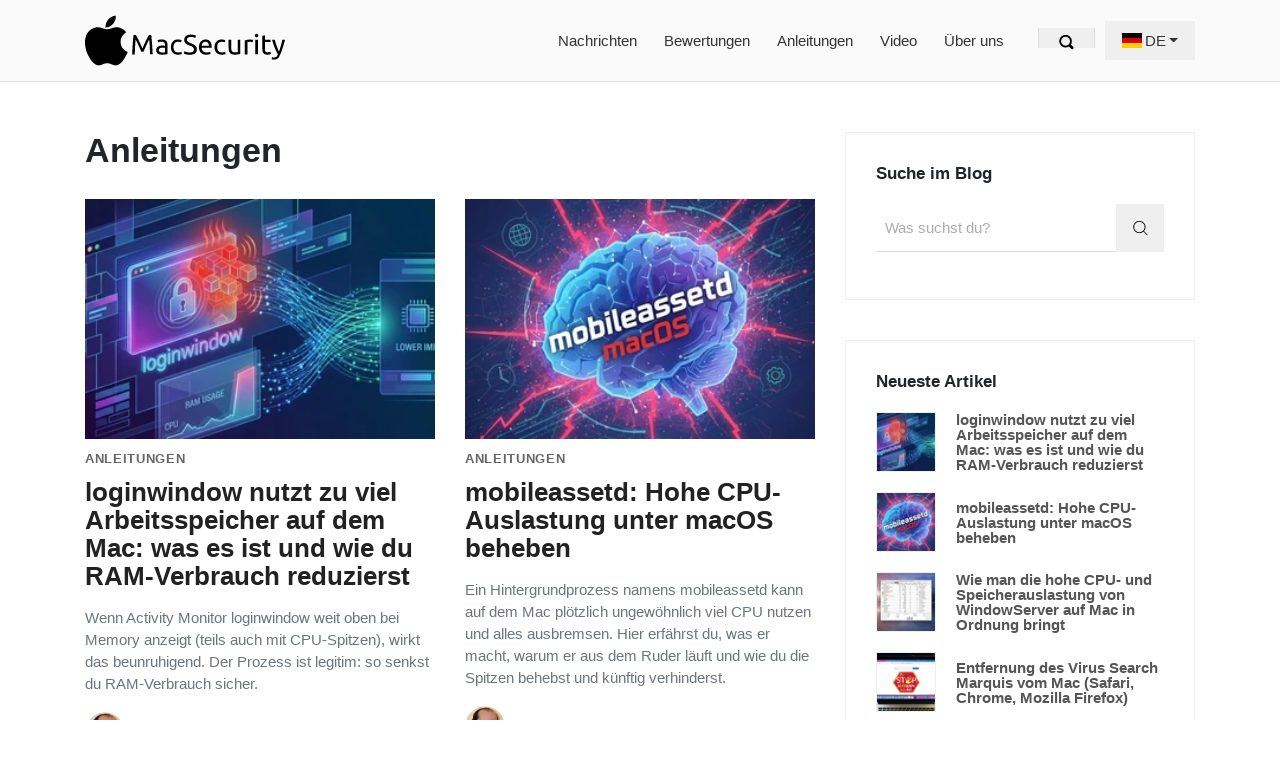

--- FILE ---
content_type: text/html; charset=utf-8
request_url: https://macsecurity.net/de/howtos?page=2
body_size: 18047
content:
<!doctype html><html lang="de" dir="ltr" class="text-[106.25%]" prefix="og: https://ogp.me/ns#"><head><meta charset="utf-8"><meta name="viewport" content="width=device-width,initial-scale=1"><link rel="preload" as="image" href="/assets/logo/200x61-light-bg.svg" type="image/svg+xml"><meta name="application-name" content="MacSecurity"><meta name="theme-color" content="#ffffff"><title>Anleitungen - MacSecurity</title><meta name="description" content="Erfahren Sie, wie Sie Viren, Malware, Adware und Trojaner von Apple-Geräten entfernen. Schritt-für-Schritt-Anleitungen zur Sicherung und Reparatur Ihres Mac, MacBook und iPhone. Erfahren Sie, wie Sie Viren entfernen, Phishing-Betrug verhindern und häufige Geräteprobleme mit unseren umfassenden Anleitungen beheben. Befähigen Sie sich mit dem Wissen, jedes Problem anzugehen."><link rel="canonical" href="https://macsecurity.net/de/howtos"><meta name="author" content="David Balaban"><meta property="og:site_name" content="MacSecurity"><meta property="og:type" content="website"><meta property="og:locale" content="de"><meta property="og:url" content="https://macsecurity.net/de/howtos"><meta property="og:title" content="Anleitungen - MacSecurity"><meta property="og:description" content="Erfahren Sie, wie Sie Viren, Malware, Adware und Trojaner von Apple-Geräten entfernen. Schritt-für-Schritt-Anleitungen zur Sicherung und Reparatur Ihres Mac, MacBook und iPhone. Erfahren Sie, wie Sie Viren entfernen, Phishing-Betrug verhindern und häufige Geräteprobleme mit unseren umfassenden Anleitungen beheben. Befähigen Sie sich mit dem Wissen, jedes Problem anzugehen."><meta property="og:image" content="https://macsecurity.net/assets/logo/logo-1200x630.png"><meta property="og:image:width" content="1200"><meta property="og:image:height" content="630"><meta property="og:updated_time" content=""><meta name="twitter:card" content="summary_large_image"><meta name="twitter:site" content="@Macsecuritynet"><meta name="twitter:title" content="Anleitungen - MacSecurity"><meta name="twitter:description" content="Erfahren Sie, wie Sie Viren, Malware, Adware und Trojaner von Apple-Geräten entfernen. Schritt-für-Schritt-Anleitungen zur Sicherung und Reparatur Ihres Mac, MacBook und iPhone. Erfahren Sie, wie Sie Viren entfernen, Phishing-Betrug verhindern und häufige Geräteprobleme mit unseren umfassenden Anleitungen beheben. Befähigen Sie sich mit dem Wissen, jedes Problem anzugehen."><meta name="twitter:image" content="https://macsecurity.net/assets/logo/logo-1200x630.png"><link rel="alternate" hreflang="x-default" href="https://macsecurity.net/howtos"><link rel="alternate" hreflang="en" href="https://macsecurity.net/howtos"><meta property="og:locale:alternate" content="en"><link rel="alternate" hreflang="de" href="https://macsecurity.net/de/howtos"><meta property="og:locale:alternate" content="de"><link rel="alternate" hreflang="es" href="https://macsecurity.net/es/howtos"><meta property="og:locale:alternate" content="es"><link rel="alternate" hreflang="fr" href="https://macsecurity.net/fr/howtos"><meta property="og:locale:alternate" content="fr"><link rel="alternate" hreflang="it" href="https://macsecurity.net/it/howtos"><meta property="og:locale:alternate" content="it"><link rel="alternate" hreflang="nl" href="https://macsecurity.net/nl/howtos"><meta property="og:locale:alternate" content="nl"><link rel="alternate" hreflang="pt" href="https://macsecurity.net/pt/howtos"><meta property="og:locale:alternate" content="pt"><link rel="alternate" hreflang="sv" href="https://macsecurity.net/sv/howtos"><meta property="og:locale:alternate" content="sv"><link rel="alternate" hreflang="ru" href="https://macsecurity.net/ru/howtos"><meta property="og:locale:alternate" content="ru"><link rel="alternate" hreflang="ar" href="https://macsecurity.net/ar/howtos"><meta property="og:locale:alternate" content="ar"><link rel="alternate" hreflang="ja" href="https://macsecurity.net/ja/howtos"><meta property="og:locale:alternate" content="ja"><link rel="alternate" hreflang="zh" href="https://macsecurity.net/zh/howtos"><meta property="og:locale:alternate" content="zh"><link rel="alternate" hreflang="ko" href="https://macsecurity.net/ko/howtos"><meta property="og:locale:alternate" content="ko"><link rel="alternate" hreflang="id" href="https://macsecurity.net/id/howtos"><meta property="og:locale:alternate" content="id"><link rel="manifest" href="/manifest.json"><meta name="robots" content="max-image-preview:large"><meta name="mobile-web-app-capable" content="yes"><meta name="apple-mobile-web-app-capable" content="yes"><link rel="icon" type="image/png" href="https://macsecurity.net/icon.png"><link rel="apple-touch-icon" sizes="180x180" href="/images/pwa/icons/apple-icon-180.jpg"><link rel="apple-touch-icon" sizes="167x167" href="/images/pwa/icons/apple-icon-167.jpg"><link rel="apple-touch-icon" sizes="152x152" href="/images/pwa/icons/apple-icon-152.jpg"><link rel="apple-touch-icon" sizes="120x120" href="/images/pwa/icons/apple-icon-120.jpg"><link rel="search" href="/de/search" title="Suche im Blog"><link rel="alternate" type="application/rss+xml" title="MacSecurity RSS Feed" href="https://macsecurity.net/de/rss.xml"><link rel="alternate" type="application/atom+xml" title="MacSecurity Atom Feed" href="https://macsecurity.net/de/atom.xml"><script type="application/ld+json">{"@context":"https://schema.org","@type":"WebSite","url":"https://macsecurity.net/de","name":"MacSecurity","description":"Die Sicherheits- und Reparaturempfehlungen für Mac, MacBook und iPhone","inLanguage":"de","potentialAction":{"@type":"SearchAction","target":"https://macsecurity.net/de/search?q={search_term_string}","query-input":"required name=search_term_string"}}</script><script type="application/ld+json">{"@context":"https://schema.org","@type":"Organization","name":"MacSecurity","url":"https://macsecurity.net","logo":"https://macsecurity.net/assets/logo/logo-1200x630.png","sameAs":["https://www.facebook.com/MacSecurity-170730229780368/","https://x.com/MacSecuritynet","https://www.youtube.com/c/MacsecurityNet"]}</script><link rel="preload" href="/assets/css/footer.css" as="style" onload="this.onload=null;this.rel='stylesheet'"><noscript><link rel="stylesheet" href="/assets/css/footer.css"></noscript><style>.flag{display:inline-block;width:20px;height:15px;background-image:url(/assets/flags.png);background-repeat:no-repeat;background-size:20px auto}.flag-en{background-position:0 0}.flag-de{background-position:0 -15px}.flag-es{background-position:0 -30px}.flag-fr{background-position:0 -45px}.flag-it{background-position:0 -60px}.flag-nl{background-position:0 -75px}.flag-pt{background-position:0 -90px}.flag-sv{background-position:0 -105px}.flag-ru{background-position:0 -120px}.flag-ar{background-position:0 -135px}.flag-ja{background-position:0 -150px}.flag-zh{background-position:0 -165px}.flag-ko{background-position:0 -180px}.flag-id{background-position:0 -195px}
/*! tailwindcss/base*/*,:after,:before{--tw-border-spacing-x:0;--tw-border-spacing-y:0;--tw-translate-x:0;--tw-translate-y:0;--tw-rotate:0;--tw-skew-x:0;--tw-skew-y:0;--tw-scale-x:1;--tw-scale-y:1;--tw-pan-x: ;--tw-pan-y: ;--tw-pinch-zoom: ;--tw-scroll-snap-strictness:proximity;--tw-gradient-from-position: ;--tw-gradient-via-position: ;--tw-gradient-to-position: ;--tw-ordinal: ;--tw-slashed-zero: ;--tw-numeric-figure: ;--tw-numeric-spacing: ;--tw-numeric-fraction: ;--tw-ring-inset: ;--tw-ring-offset-width:0px;--tw-ring-offset-color:#fff;--tw-ring-color:rgba(59,130,246,.5);--tw-ring-offset-shadow:0 0 #0000;--tw-ring-shadow:0 0 #0000;--tw-shadow:0 0 #0000;--tw-shadow-colored:0 0 #0000;--tw-blur: ;--tw-brightness: ;--tw-contrast: ;--tw-grayscale: ;--tw-hue-rotate: ;--tw-invert: ;--tw-saturate: ;--tw-sepia: ;--tw-drop-shadow: ;--tw-backdrop-blur: ;--tw-backdrop-brightness: ;--tw-backdrop-contrast: ;--tw-backdrop-grayscale: ;--tw-backdrop-hue-rotate: ;--tw-backdrop-invert: ;--tw-backdrop-opacity: ;--tw-backdrop-saturate: ;--tw-backdrop-sepia: ;--tw-contain-size: ;--tw-contain-layout: ;--tw-contain-paint: ;--tw-contain-style: }::backdrop{--tw-border-spacing-x:0;--tw-border-spacing-y:0;--tw-translate-x:0;--tw-translate-y:0;--tw-rotate:0;--tw-skew-x:0;--tw-skew-y:0;--tw-scale-x:1;--tw-scale-y:1;--tw-pan-x: ;--tw-pan-y: ;--tw-pinch-zoom: ;--tw-scroll-snap-strictness:proximity;--tw-gradient-from-position: ;--tw-gradient-via-position: ;--tw-gradient-to-position: ;--tw-ordinal: ;--tw-slashed-zero: ;--tw-numeric-figure: ;--tw-numeric-spacing: ;--tw-numeric-fraction: ;--tw-ring-inset: ;--tw-ring-offset-width:0px;--tw-ring-offset-color:#fff;--tw-ring-color:rgba(59,130,246,.5);--tw-ring-offset-shadow:0 0 #0000;--tw-ring-shadow:0 0 #0000;--tw-shadow:0 0 #0000;--tw-shadow-colored:0 0 #0000;--tw-blur: ;--tw-brightness: ;--tw-contrast: ;--tw-grayscale: ;--tw-hue-rotate: ;--tw-invert: ;--tw-saturate: ;--tw-sepia: ;--tw-drop-shadow: ;--tw-backdrop-blur: ;--tw-backdrop-brightness: ;--tw-backdrop-contrast: ;--tw-backdrop-grayscale: ;--tw-backdrop-hue-rotate: ;--tw-backdrop-invert: ;--tw-backdrop-opacity: ;--tw-backdrop-saturate: ;--tw-backdrop-sepia: ;--tw-contain-size: ;--tw-contain-layout: ;--tw-contain-paint: ;--tw-contain-style: }
/*! tailwindcss v3.4.18 | MIT License | https://tailwindcss.com*/*,:after,:before{border:0 solid #e5e7eb}:after,:before{--tw-content:""}:host,html{line-height:1.5;-webkit-text-size-adjust:100%;-moz-tab-size:4;-o-tab-size:4;tab-size:4;font-family:-apple-system,BlinkMacSystemFont,Segoe UI,Roboto,Oxygen,Ubuntu,Cantarell,Open Sans,Helvetica Neue,sans-serif;font-feature-settings:normal;font-variation-settings:normal;-webkit-tap-highlight-color:transparent}body{line-height:inherit}hr{height:0;color:inherit;border-top-width:1px}abbr:where([title]){-webkit-text-decoration:underline dotted;text-decoration:underline dotted}h1,h2,h3,h4,h5,h6{font-size:inherit;font-weight:inherit}a{color:inherit;text-decoration:inherit}b,strong{font-weight:bolder}code,kbd,pre,samp{font-family:ui-monospace,SFMono-Regular,Menlo,Monaco,Consolas,Liberation Mono,Courier New,monospace;font-feature-settings:normal;font-variation-settings:normal;font-size:1em}small{font-size:80%}sub,sup{font-size:75%;line-height:0;position:relative;vertical-align:baseline}sub{bottom:-.25em}sup{top:-.5em}table{text-indent:0;border-color:inherit}button,input,optgroup,select,textarea{font-family:inherit;font-feature-settings:inherit;font-variation-settings:inherit;font-size:100%;font-weight:inherit;line-height:inherit;letter-spacing:inherit;color:inherit;margin:0;padding:0}button,select{text-transform:none}button,input:where([type=button]),input:where([type=reset]),input:where([type=submit]){-webkit-appearance:button;background-color:transparent;background-image:none}:-moz-focusring{outline:auto}:-moz-ui-invalid{box-shadow:none}progress{vertical-align:baseline}::-webkit-inner-spin-button,::-webkit-outer-spin-button{height:auto}[type=search]{-webkit-appearance:textfield;outline-offset:-2px}::-webkit-search-decoration{-webkit-appearance:none}::-webkit-file-upload-button{-webkit-appearance:button;font:inherit}summary{display:list-item}blockquote,dd,dl,figure,h1,h2,h3,h4,h5,h6,hr,p,pre{margin:0}fieldset{margin:0}fieldset,legend{padding:0}menu,ol,ul{list-style:none;margin:0;padding:0}dialog{padding:0}textarea{resize:vertical}input::-moz-placeholder,textarea::-moz-placeholder{opacity:1;color:#9ca3af}input::placeholder,textarea::placeholder{opacity:1;color:#9ca3af}[role=button],button{cursor:pointer}:disabled{cursor:default}audio,canvas,embed,iframe,img,object,svg,video{display:block;vertical-align:middle}img,video{max-width:100%;height:auto}[hidden]:where(:not([hidden=until-found])){display:none}
/*! tailwindcss/components*/.container{max-width:100%;padding-left:15px;padding-right:15px;margin-left:auto;margin-right:auto}@media (min-width:576px){.container{max-width:540px}}@media (min-width:768px){.container{max-width:720px}}@media (min-width:992px){.container{max-width:960px}}@media (min-width:1200px){.container{max-width:1140px}}@media screen and (min-width:992px){.container{max-width:1140px!important}}
/*! tailwindcss/utilities*/.visible{visibility:visible}.invisible{visibility:hidden}.static{position:static}.fixed{position:fixed}.absolute{position:absolute}.relative{position:relative}.sticky{position:sticky}.bottom-\[18px\]{bottom:18px}.left-0{left:0}.left-2{left:.5rem}.right-0{right:0}.right-\[10px\]{right:10px}.right-\[20px\]{right:20px}.top-0{top:0}.top-2{top:.5rem}.top-\[20px\]{top:20px}.top-\[5px\]{top:5px}.isolate{isolation:isolate}.z-10{z-index:10}.z-\[1\]{z-index:1}.z-\[9998\]{z-index:9998}.z-\[9999\]{z-index:9999}.order-2{order:2}.m-0{margin:0}.m-\[6\.25\%\]{margin:6.25%}.-mx-15px{margin-left:-15px;margin-right:-15px}.mx-4{margin-left:1rem;margin-right:1rem}.mx-5px{margin-left:5px;margin-right:5px}.mx-\[-15px\]{margin-left:-15px;margin-right:-15px}.mx-\[4px\]{margin-left:4px;margin-right:4px}.mx-\[5px\]{margin-left:5px;margin-right:5px}.mx-auto{margin-left:auto;margin-right:auto}.my-0{margin-top:0;margin-bottom:0}.my-10px{margin-top:10px;margin-bottom:10px}.my-12{margin-top:3rem;margin-bottom:3rem}.my-15px{margin-top:15px;margin-bottom:15px}.my-2{margin-top:.5rem;margin-bottom:.5rem}.my-\[6\.25\%\]{margin-top:6.25%;margin-bottom:6.25%}.\!ml-auto{margin-left:auto!important}.mb-0{margin-bottom:0}.mb-10{margin-bottom:2.5rem}.mb-10px{margin-bottom:10px}.mb-16{margin-bottom:4rem}.mb-2{margin-bottom:.5rem}.mb-20px{margin-bottom:20px}.mb-3{margin-bottom:.75rem}.mb-30px{margin-bottom:30px}.mb-4{margin-bottom:1rem}.mb-40px{margin-bottom:40px}.mb-50px{margin-bottom:50px}.mb-5px{margin-bottom:5px}.mb-6{margin-bottom:1.5rem}.mb-8{margin-bottom:2rem}.mb-\[1rem\]{margin-bottom:1rem}.mb-\[4px\]{margin-bottom:4px}.mb-\[6\.25\%\]{margin-bottom:6.25%}.me-3{margin-inline-end:.75rem}.ml-5{margin-left:1.25rem}.ml-8{margin-left:2rem}.ml-\[3px\]{margin-left:3px}.ml-\[4\.5\%\]{margin-left:4.5%}.mr-1\.5{margin-right:.375rem}.mr-10px{margin-right:10px}.mr-2{margin-right:.5rem}.mr-20px{margin-right:20px}.mr-2px{margin-right:2px}.mr-5{margin-right:1.25rem}.mr-5px{margin-right:5px}.mr-6px{margin-right:6px}.mr-\[17px\]{margin-right:17px}.mr-\[3px\]{margin-right:3px}.mt-0{margin-top:0}.mt-10{margin-top:2.5rem}.mt-12{margin-top:3rem}.mt-15px{margin-top:15px}.mt-2{margin-top:.5rem}.mt-30px{margin-top:30px}.mt-50px{margin-top:50px}.mt-5px{margin-top:5px}.mt-8{margin-top:2rem}.mt-\[11px\]{margin-top:11px}.mt-\[5px\]{margin-top:5px}.mt-\[80px\]{margin-top:80px}.box-content{box-sizing:content-box}.line-clamp-2{overflow:hidden;display:-webkit-box;-webkit-box-orient:vertical;-webkit-line-clamp:2}.\!block{display:block!important}.block{display:block}.inline-block{display:inline-block}.inline{display:inline}.flex{display:flex}.table{display:table}.grid{display:grid}.contents{display:contents}.hidden{display:none}.aspect-video{aspect-ratio:16/9}.h-0{height:0}.h-240px{height:240px}.h-4{height:1rem}.h-40px{height:40px}.h-60px{height:60px}.h-8{height:2rem}.h-\[113px\]{height:113px}.h-\[19px\]{height:19px}.h-\[203px\]{height:203px}.h-\[20px\]{height:20px}.h-\[25px\]{height:25px}.h-\[2px\]{height:2px}.h-\[48px\]{height:48px}.h-\[80px\]{height:80px}.h-full{height:100%}.h-screen{height:100vh}.max-h-\[230px\]{max-height:230px}.max-h-\[510px\]{max-height:510px}.min-h-1px,.min-h-\[1px\]{min-height:1px}.w-15px{width:15px}.w-4{width:1rem}.w-40px{width:40px}.w-60px{width:60px}.w-8{width:2rem}.w-\[15px\]{width:15px}.w-\[20px\]{width:20px}.w-\[39\%\]{width:39%}.w-\[48px\]{width:48px}.w-\[56\.5\%\]{width:56.5%}.w-\[730px\]{width:730px}.w-\[87\.5\%\]{width:87.5%}.w-full{width:100%}.w-screen{width:100vw}.min-w-40px{min-width:40px}.max-w-40px{max-width:40px}.max-w-\[200px\]{max-width:200px}.max-w-\[414px\]{max-width:414px}.flex-\[0_0_65\%\]{flex:0 0 65%}.flex-auto{flex:1 1 auto}.flex-none{flex:none}.flex-shrink,.shrink{flex-shrink:1}.shrink-0{flex-shrink:0}.grow{flex-grow:1}.grow-0{flex-grow:0}.basis-\[27\.3199\%\]{flex-basis:27.3199%}.basis-auto{flex-basis:auto}.translate-x-\[2px\]{--tw-translate-x:2px}.translate-x-\[2px\],.translate-y-\[-6px\]{transform:translate(var(--tw-translate-x),var(--tw-translate-y)) rotate(var(--tw-rotate)) skewX(var(--tw-skew-x)) skewY(var(--tw-skew-y)) scaleX(var(--tw-scale-x)) scaleY(var(--tw-scale-y))}.translate-y-\[-6px\]{--tw-translate-y:-6px}.translate-y-\[3px\]{--tw-translate-y:3px}.translate-y-\[3px\],.translate-y-\[6px\]{transform:translate(var(--tw-translate-x),var(--tw-translate-y)) rotate(var(--tw-rotate)) skewX(var(--tw-skew-x)) skewY(var(--tw-skew-y)) scaleX(var(--tw-scale-x)) scaleY(var(--tw-scale-y))}.translate-y-\[6px\]{--tw-translate-y:6px}.-rotate-45{--tw-rotate:-45deg}.-rotate-45,.rotate-45{transform:translate(var(--tw-translate-x),var(--tw-translate-y)) rotate(var(--tw-rotate)) skewX(var(--tw-skew-x)) skewY(var(--tw-skew-y)) scaleX(var(--tw-scale-x)) scaleY(var(--tw-scale-y))}.rotate-45{--tw-rotate:45deg}.transform{transform:translate(var(--tw-translate-x),var(--tw-translate-y)) rotate(var(--tw-rotate)) skewX(var(--tw-skew-x)) skewY(var(--tw-skew-y)) scaleX(var(--tw-scale-x)) scaleY(var(--tw-scale-y))}@keyframes spin{to{transform:rotate(1turn)}}.animate-spin{animation:spin 1s linear infinite}.cursor-pointer{cursor:pointer}.resize-none{resize:none}.resize-y{resize:vertical}.list-none{list-style-type:none}.appearance-none{-webkit-appearance:none;-moz-appearance:none;appearance:none}.flex-row{flex-direction:row}.flex-col{flex-direction:column}.flex-col-reverse{flex-direction:column-reverse}.flex-wrap{flex-wrap:wrap}.items-start{align-items:flex-start}.items-center{align-items:center}.items-stretch{align-items:stretch}.justify-end{justify-content:flex-end}.justify-center{justify-content:center}.justify-between{justify-content:space-between}.gap-2{gap:.5rem}.overflow-hidden{overflow:hidden}.overflow-visible{overflow:visible}.overflow-x-hidden{overflow-x:hidden}.whitespace-nowrap{white-space:nowrap}.rounded{border-radius:.25rem}.rounded-full{border-radius:9999px}.rounded-lg{border-radius:.5rem}.border{border-width:1px}.border-0{border-width:0}.\!border-b{border-bottom-width:1px!important}.border-b{border-bottom-width:1px}.border-b-2{border-bottom-width:2px}.border-l{border-left-width:1px}.border-r{border-right-width:1px}.border-t{border-top-width:1px}.border-solid{border-style:solid}.border-\[\#28a745\]{--tw-border-opacity:1;border-color:rgb(40 167 69/var(--tw-border-opacity,1))}.border-\[\#ccd0d2\]{--tw-border-opacity:1;border-color:rgb(204 208 210/var(--tw-border-opacity,1))}.border-\[\#ddd\]{--tw-border-opacity:1;border-color:rgb(221 221 221/var(--tw-border-opacity,1))}.border-\[\#e1e1e1\]{--tw-border-opacity:1;border-color:rgb(225 225 225/var(--tw-border-opacity,1))}.border-\[\#e3e3e3\]{--tw-border-opacity:1;border-color:rgb(227 227 227/var(--tw-border-opacity,1))}.border-\[\#e5e5e5\]{--tw-border-opacity:1;border-color:rgb(229 229 229/var(--tw-border-opacity,1))}.border-\[\#eee\]{--tw-border-opacity:1;border-color:rgb(238 238 238/var(--tw-border-opacity,1))}.border-blue-500{--tw-border-opacity:1;border-color:rgb(59 130 246/var(--tw-border-opacity,1))}.border-gray-200{--tw-border-opacity:1;border-color:rgb(229 231 235/var(--tw-border-opacity,1))}.border-gray-300{--tw-border-opacity:1;border-color:rgb(209 213 219/var(--tw-border-opacity,1))}.border-link{--tw-border-opacity:1;border-color:rgb(43 144 217/var(--tw-border-opacity,1))}.border-transparent{border-color:transparent}.border-b-\[\#e1e1e1\]{--tw-border-opacity:1;border-bottom-color:rgb(225 225 225/var(--tw-border-opacity,1))}.bg-\[\#161617\]{--tw-bg-opacity:1;background-color:rgb(22 22 23/var(--tw-bg-opacity,1))}.bg-\[\#1d1d1f\]{--tw-bg-opacity:1;background-color:rgb(29 29 31/var(--tw-bg-opacity,1))}.bg-\[\#222\]{--tw-bg-opacity:1;background-color:rgb(34 34 34/var(--tw-bg-opacity,1))}.bg-\[\#28a745\]{--tw-bg-opacity:1;background-color:rgb(40 167 69/var(--tw-bg-opacity,1))}.bg-\[\#f2f2f2\]{--tw-bg-opacity:1;background-color:rgb(242 242 242/var(--tw-bg-opacity,1))}.bg-\[\#f5f5f7\]{--tw-bg-opacity:1;background-color:rgb(245 245 247/var(--tw-bg-opacity,1))}.bg-\[\#fafafa\]{--tw-bg-opacity:1;background-color:rgb(250 250 250/var(--tw-bg-opacity,1))}.bg-blue-500{--tw-bg-opacity:1;background-color:rgb(59 130 246/var(--tw-bg-opacity,1))}.bg-gray-100{--tw-bg-opacity:1;background-color:rgb(243 244 246/var(--tw-bg-opacity,1))}.bg-link{--tw-bg-opacity:1;background-color:rgb(43 144 217/var(--tw-bg-opacity,1))}.bg-transparent{background-color:transparent}.bg-white{--tw-bg-opacity:1;background-color:rgb(255 255 255/var(--tw-bg-opacity,1))}.bg-white\/\[\.99\]{background-color:hsla(0,0%,100%,.99)}.bg-cover{background-size:cover}.bg-center{background-position:50%}.fill-current{fill:currentColor}.object-cover{-o-object-fit:cover;object-fit:cover}.\!p-0{padding:0!important}.p-0{padding:0}.p-10px{padding:10px}.p-2{padding:.5rem}.p-20px{padding:20px}.p-3{padding:.75rem}.p-30px{padding:30px}.p-4{padding:1rem}.p-\[20px\]{padding:20px}.px-0{padding-left:0;padding-right:0}.px-1{padding-left:.25rem;padding-right:.25rem}.px-15px{padding-left:15px;padding-right:15px}.px-2{padding-left:.5rem;padding-right:.5rem}.px-20px{padding-left:20px;padding-right:20px}.px-3{padding-left:.75rem;padding-right:.75rem}.px-4{padding-left:1rem;padding-right:1rem}.px-6{padding-left:1.5rem;padding-right:1.5rem}.px-8{padding-left:2rem;padding-right:2rem}.px-\[0\.75rem\]{padding-left:.75rem;padding-right:.75rem}.px-\[15px\]{padding-left:15px;padding-right:15px}.px-\[1rem\]{padding-left:1rem;padding-right:1rem}.py-1{padding-top:.25rem;padding-bottom:.25rem}.py-1\.5{padding-top:.375rem;padding-bottom:.375rem}.py-1px{padding-top:1px;padding-bottom:1px}.py-2{padding-top:.5rem;padding-bottom:.5rem}.py-5{padding-top:1.25rem;padding-bottom:1.25rem}.py-50px{padding-top:50px;padding-bottom:50px}.py-8{padding-top:2rem;padding-bottom:2rem}.py-\[0\.25rem\]{padding-top:.25rem;padding-bottom:.25rem}.py-\[0\.5rem\]{padding-top:.5rem;padding-bottom:.5rem}.py-\[10px\]{padding-top:10px}.pb-10px,.py-\[10px\]{padding-bottom:10px}.pb-20px{padding-bottom:20px}.pb-30px{padding-bottom:30px}.pb-50px{padding-bottom:50px}.pb-8{padding-bottom:2rem}.pb-\[0\.5rem\]{padding-bottom:.5rem}.pb-\[56\.25\%\]{padding-bottom:56.25%}.pl-0{padding-left:0}.pl-1{padding-left:.25rem}.pl-2{padding-left:.5rem}.pl-\[20px\]{padding-left:20px}.pr-6{padding-right:1.5rem}.pr-\[20px\]{padding-right:20px}.pr-\[48px\]{padding-right:48px}.pt-100px{padding-top:100px}.pt-50px{padding-top:50px}.pt-8{padding-top:2rem}.pt-\[0\.5rem\]{padding-top:.5rem}.pt-\[27px\]{padding-top:27px}.text-left{text-align:left}.text-center{text-align:center}.text-right{text-align:right}.text-start{text-align:start}.align-middle{vertical-align:middle}.font-mono{font-family:ui-monospace,SFMono-Regular,Menlo,Monaco,Consolas,Liberation Mono,Courier New,monospace}.text-11px{font-size:11px}.text-13px{font-size:13px}.text-2xl{font-size:1.5rem;line-height:2rem}.text-4xl{font-size:2.25rem;line-height:2.5rem}.text-\[\.95em\]{font-size:.95em}.text-\[0\.85rem\]{font-size:.85rem}.text-\[0\.8em\]{font-size:.8em}.text-\[0\.95em\]{font-size:.95em}.text-\[0\.9em\]{font-size:.9em}.text-\[1\.1em\]{font-size:1.1em}.text-\[1\.25rem\]{font-size:1.25rem}.text-\[1\.2em\]{font-size:1.2em}.text-\[1\.2rem\]{font-size:1.2rem}.text-\[1\.5rem\]{font-size:1.5rem}.text-\[106\.25\%\]{font-size:106.25%}.text-\[11px\]{font-size:11px}.text-\[12px\]{font-size:12px}.text-\[13px\]{font-size:13px}.text-\[14px\]{font-size:14px}.text-\[16px\]{font-size:16px}.text-\[21px\]{font-size:21px}.text-\[24px\]{font-size:24px}.text-\[2rem\]{font-size:2rem}.text-\[34px\]{font-size:34px}.text-base{font-size:1rem;line-height:1.5rem}.text-lg{font-size:1.125rem;line-height:1.75rem}.text-sm{font-size:.875rem;line-height:1.25rem}.text-xl{font-size:1.25rem;line-height:1.75rem}.text-xs{font-size:.75rem;line-height:1rem}.\!font-normal{font-weight:400!important}.font-bold{font-weight:700}.font-light{font-weight:300}.font-medium{font-weight:500}.font-normal{font-weight:400}.font-semibold{font-weight:600}.uppercase{text-transform:uppercase}.lowercase{text-transform:lowercase}.capitalize{text-transform:capitalize}.italic{font-style:italic}.leading-4{line-height:1rem}.leading-5{line-height:1.25rem}.leading-\[1\.1\]{line-height:1.1}.leading-\[1\.33341\]{line-height:1.33341}.leading-\[1\.36364\]{line-height:1.36364}.leading-\[1\.47059\]{line-height:1.47059}.leading-\[20px\]{line-height:20px}.leading-\[inherit\]{line-height:inherit}.leading-extra-tight{line-height:1.1}.leading-none{line-height:1}.leading-tight{line-height:1.25}.tracking-\[-\.008em\]{letter-spacing:-.008em}.tracking-\[-\.01em\]{letter-spacing:-.01em}.tracking-\[-\.022em\]{letter-spacing:-.022em}.tracking-\[\.00833em\]{letter-spacing:.00833em}.tracking-\[0\.03em\]{letter-spacing:.03em}.tracking-wider{letter-spacing:.05em}.\!text-white{--tw-text-opacity:1!important;color:rgb(255 255 255/var(--tw-text-opacity,1))!important}.text-\[\#10C1E1\]{--tw-text-opacity:1;color:rgb(16 193 225/var(--tw-text-opacity,1))}.text-\[\#111\]{--tw-text-opacity:1;color:rgb(17 17 17/var(--tw-text-opacity,1))}.text-\[\#1d1d1f\]{--tw-text-opacity:1;color:rgb(29 29 31/var(--tw-text-opacity,1))}.text-\[\#212529\]{--tw-text-opacity:1;color:rgb(33 37 41/var(--tw-text-opacity,1))}.text-\[\#222\]{--tw-text-opacity:1;color:rgb(34 34 34/var(--tw-text-opacity,1))}.text-\[\#282828\]{--tw-text-opacity:1;color:rgb(40 40 40/var(--tw-text-opacity,1))}.text-\[\#333\]{--tw-text-opacity:1;color:rgb(51 51 51/var(--tw-text-opacity,1))}.text-\[\#495057\]{--tw-text-opacity:1;color:rgb(73 80 87/var(--tw-text-opacity,1))}.text-\[\#555\]{--tw-text-opacity:1;color:rgb(85 85 85/var(--tw-text-opacity,1))}.text-\[\#609BFE\]{--tw-text-opacity:1;color:rgb(96 155 254/var(--tw-text-opacity,1))}.text-\[\#666\]{--tw-text-opacity:1;color:rgb(102 102 102/var(--tw-text-opacity,1))}.text-\[\#6c757d\]{--tw-text-opacity:1;color:rgb(108 117 125/var(--tw-text-opacity,1))}.text-\[\#6e6e73\]{--tw-text-opacity:1;color:rgb(110 110 115/var(--tw-text-opacity,1))}.text-\[\#757575\]{--tw-text-opacity:1;color:rgb(117 117 117/var(--tw-text-opacity,1))}.text-\[\#777\]{--tw-text-opacity:1;color:rgb(119 119 119/var(--tw-text-opacity,1))}.text-\[\#98989d\]{--tw-text-opacity:1;color:rgb(152 152 157/var(--tw-text-opacity,1))}.text-\[\#FF2D55\]{--tw-text-opacity:1;color:rgb(255 45 85/var(--tw-text-opacity,1))}.text-\[\#d6d6d6\]{--tw-text-opacity:1;color:rgb(214 214 214/var(--tw-text-opacity,1))}.text-\[\#f5f5f7\]{--tw-text-opacity:1;color:rgb(245 245 247/var(--tw-text-opacity,1))}.text-black{--tw-text-opacity:1;color:rgb(0 0 0/var(--tw-text-opacity,1))}.text-blue-600{--tw-text-opacity:1;color:rgb(37 99 235/var(--tw-text-opacity,1))}.text-gray-400{--tw-text-opacity:1;color:rgb(156 163 175/var(--tw-text-opacity,1))}.text-gray-500{--tw-text-opacity:1;color:rgb(107 114 128/var(--tw-text-opacity,1))}.text-gray-600{--tw-text-opacity:1;color:rgb(75 85 99/var(--tw-text-opacity,1))}.text-gray-700{--tw-text-opacity:1;color:rgb(55 65 81/var(--tw-text-opacity,1))}.text-inherit{color:inherit}.text-link{--tw-text-opacity:1;color:rgb(43 144 217/var(--tw-text-opacity,1))}.text-white{--tw-text-opacity:1;color:rgb(255 255 255/var(--tw-text-opacity,1))}.underline{text-decoration-line:underline}.no-underline{text-decoration-line:none}.opacity-0{opacity:0}.opacity-100{opacity:1}.shadow{--tw-shadow:0 1px 3px 0 rgba(0,0,0,.1),0 1px 2px -1px rgba(0,0,0,.1);--tw-shadow-colored:0 1px 3px 0 var(--tw-shadow-color),0 1px 2px -1px var(--tw-shadow-color);box-shadow:var(--tw-ring-offset-shadow,0 0 #0000),var(--tw-ring-shadow,0 0 #0000),var(--tw-shadow)}.outline-none{outline:2px solid transparent;outline-offset:2px}.outline{outline-style:solid}.-outline-offset-\[2px\]{outline-offset:-2px}.outline-offset-0{outline-offset:0}.outline-offset-\[-2px\]{outline-offset:-2px}.ring{--tw-ring-offset-shadow:var(--tw-ring-inset) 0 0 0 var(--tw-ring-offset-width) var(--tw-ring-offset-color);--tw-ring-shadow:var(--tw-ring-inset) 0 0 0 calc(3px + var(--tw-ring-offset-width)) var(--tw-ring-color);box-shadow:var(--tw-ring-offset-shadow),var(--tw-ring-shadow),var(--tw-shadow,0 0 #0000)}.blur{--tw-blur:blur(8px)}.blur,.filter{filter:var(--tw-blur) var(--tw-brightness) var(--tw-contrast) var(--tw-grayscale) var(--tw-hue-rotate) var(--tw-invert) var(--tw-saturate) var(--tw-sepia) var(--tw-drop-shadow)}.transition{transition-property:color,background-color,border-color,text-decoration-color,fill,stroke,opacity,box-shadow,transform,filter,backdrop-filter;transition-timing-function:cubic-bezier(.4,0,.2,1);transition-duration:.15s}.transition-all{transition-property:all;transition-timing-function:cubic-bezier(.4,0,.2,1);transition-duration:.15s}.transition-bg-color{transition-property:background-color;transition-timing-function:cubic-bezier(.4,0,.2,1);transition-duration:.15s}.transition-colors{transition-property:color,background-color,border-color,text-decoration-color,fill,stroke;transition-timing-function:cubic-bezier(.4,0,.2,1);transition-duration:.15s}.duration-100{transition-duration:.1s}.duration-150{transition-duration:.15s}.duration-200{transition-duration:.2s}.duration-250{transition-duration:.25s}.duration-300{transition-duration:.3s}.ease-default{transition-timing-function:ease}html{line-height:1.15}body{margin:0;overflow-x:hidden;font-size:1rem;line-height:1.5;font-weight:400;color:#212529;background-color:#fff}*,:after,:before{box-sizing:border-box}svg{display:inline-block;vertical-align:unset}svg:not(:root){overflow:hidden}h1,h2,h3,h4,h5,h6{margin-top:0;margin-bottom:.5rem;font-weight:700;line-height:1.1;color:inherit}h1{margin-bottom:3rem;font-size:2.5rem}h2{font-size:2rem}h3{font-size:1.75rem}h4{font-size:1.5rem}p{margin-top:0;margin-bottom:1rem}b,strong{font-weight:700}.breadcrumb-item+.breadcrumb-item:before{content:"/";display:inline-block;padding-left:.5rem;padding-right:.5rem;color:#6c757d}.breadcrumb-item.active{color:#6c757d}.breadcrumb-item.\!active{color:#6c757d!important}.page-item.disabled .page-link{pointer-events:none;cursor:auto;color:#868e96;--tw-bg-opacity:1;background-color:rgb(255 255 255/var(--tw-bg-opacity,1));border-color:#ddd}.pagination-template a.page-link.active{background-color:#eee}.pagination-template a.page-link.\!active{background-color:#eee!important}.navbar .navbar-nav a.nav-link.\!active,.navbar .navbar-nav a.nav-link.active{--tw-text-opacity:1;color:rgb(43 144 217/var(--tw-text-opacity,1))}.navbar .navbar-nav a.nav-link.\!active,.navbar .navbar-nav a.nav-link.active{font-weight:700}[lang=ar] .tile-content-description,[lang=ar] .tile-content-headline,[lang=ar] .tile-subhead{direction:rtl;text-align:initial!important}.language-selector{margin-top:0;margin-bottom:0;display:inline-block;list-style-type:none;padding-top:.5rem;padding-bottom:.5rem;padding-left:10px}.language-selector button{display:flex;align-items:center;padding:.5rem 1rem;vertical-align:.255em;font-size:.95em;--tw-text-opacity:1;color:rgb(51 51 51/var(--tw-text-opacity,1))}.language-selector button:after{margin-left:.255em;display:inline-block;height:0;width:0;border-left:.3em solid transparent;border-bottom:0 solid transparent;border-right:.3em solid transparent;--tw-border-opacity:1;border-top:.3em solid transparent;border-top-color:rgb(51 51 51/var(--tw-border-opacity,1));font-size:.95em;--tw-text-opacity:1;color:rgb(51 51 51/var(--tw-text-opacity,1));--tw-content:"";content:var(--tw-content)}.language-selector .\!dropdown,.language-selector .dropdown{position:absolute;top:100%;left:0;z-index:1000;float:left;margin-top:.125rem;margin-bottom:.125rem;display:none;min-width:4rem;list-style-type:none;border-radius:.25rem;border-width:1px;border-style:solid;border-color:rgb(0 0 0/var(--tw-border-opacity,1));--tw-border-opacity:0.15;--tw-bg-opacity:1;background-color:rgb(255 255 255/var(--tw-bg-opacity,1));background-clip:padding-box;padding-top:.5rem;padding-bottom:.5rem;text-align:left;font-size:1rem;--tw-text-opacity:1;color:rgb(33 37 41/var(--tw-text-opacity,1))}.language-selector .dropdown a{clear:both;display:flex;width:100%;min-width:-moz-max-content;min-width:max-content;align-items:center;white-space:nowrap;border-width:0;background-color:transparent;padding:.25rem 1.5rem;font-size:.95em;font-weight:400;--tw-text-opacity:1;color:rgb(51 51 51/var(--tw-text-opacity,1))}.language-selector .dropdown a:hover{--tw-bg-opacity:1;background-color:rgb(248 249 250/var(--tw-bg-opacity,1))}.language-selector .dropdown a:active{--tw-bg-opacity:1;background-color:rgb(48 151 209/var(--tw-bg-opacity,1))}.language-selector .\!dropdown a{clear:both;display:flex;width:100%;min-width:-moz-max-content;min-width:max-content;align-items:center;white-space:nowrap;border-width:0;background-color:transparent;padding:.25rem 1.5rem;font-size:.95em;font-weight:400;--tw-text-opacity:1;color:rgb(51 51 51/var(--tw-text-opacity,1))}.language-selector .\!dropdown a:hover{--tw-bg-opacity:1;background-color:rgb(248 249 250/var(--tw-bg-opacity,1))}.language-selector .\!dropdown a:active{--tw-bg-opacity:1;background-color:rgb(48 151 209/var(--tw-bg-opacity,1))}.post h1{color:#444}.post .post-body img{margin-left:auto;margin-right:auto;display:block}.post-body{color:#555;line-height:1.7em}.post-body h1,.post-body h2,.post-body h3,.post-body h4,.post-body h5,.post-body h6{color:#333;margin-top:40px;margin-bottom:16px;font-weight:600;line-height:1.25}.post-body .faq-question{margin:0;color:#333;font-weight:600;line-height:1.25}.post-body h3+.faq-item{margin-top:1rem}.post-body h3.sr-only-anchor{height:0;margin:0;padding:0;overflow:hidden;line-height:0;border:0;outline:none}.post-body ul{list-style-type:disc}.post-body ol,.post-body ul{margin-bottom:1rem;padding-left:1.25rem;--tw-text-opacity:1;color:rgb(33 37 41/var(--tw-text-opacity,1))}.post-body ol{list-style-type:decimal}.post-body a{font-weight:500;--tw-text-opacity:1;color:rgb(43 144 217/var(--tw-text-opacity,1));text-decoration-line:none}.post-body a:hover{text-decoration-line:underline;--tw-text-opacity:1;color:rgb(36 136 208/var(--tw-text-opacity,1))}.updated_at{--tw-bg-opacity:1;background-color:rgb(255 253 221/var(--tw-bg-opacity,1));padding-top:.25rem;padding-bottom:.25rem;font-weight:700;--tw-text-opacity:1;color:rgb(255 102 0/var(--tw-text-opacity,1))}table,table.threat_profile{width:calc(100% - 60px)!important;margin:50px 30px!important}table{border-spacing:1;border-collapse:collapse;background:#fff;border-radius:10px;overflow:hidden;width:100%;box-shadow:5px 5px 15px rgba(0,0,0,.3);margin:0 auto 16px}table,table *{position:relative}table td,table th{text-align:left;padding:.75rem 1.05rem;vertical-align:baseline}table.threat_profile td,table.threat_profile th{text-align:left;padding:.75rem 1.05rem;vertical-align:middle}table thead th,table.threat_profile thead th{color:#fff;background:#161617;padding:1.05rem;text-align:center}table thead tr{background:#36304a}tbody tr:nth-child(2n){background-color:#f5f5f5}tbody tr{font-size:15px;color:gray;line-height:1.2;font-weight:unset}tbody tr:hover{color:#555;background-color:#f5f5f5}@media screen and (max-width:992px){table,table td,table th,table tr,table>*{display:block}table tbody tr{height:auto;padding:37px 0}table tbody tr td:before{font-size:14px;color:#999;line-height:1.2;font-weight:unset;position:absolute;width:40%;left:30px;top:0}tbody tr{font-size:14px}table tbody tr td:nth-child(2):before{content:unset}table tbody tr td{padding-left:1.05rem}table td,table th{padding:.375rem 1.05rem}table td:first-child,table th:first-child{padding-top:.75rem}table td:last-child,table th:last-child{padding-bottom:.75rem}table thead th{padding:1.05rem}table tbody tr{padding:.5em 0}}@media (max-width:576px){table,table.threat_profile{width:calc(100% - 10px)!important;margin:30px 5px!important}.post .container{overflow-wrap:break-word;word-break:break-word}.post .container .post-body{hyphens:auto}a[rel=next],a[rel=prev],aside a{overflow-wrap:break-word;word-break:break-word}}.special_offer{border:1px solid #ccc;background:#e9eef2;font-size:.8rem;padding:1rem;margin:1rem 0}p.note{margin-bottom:.75rem;text-align:center;font-size:.75rem;line-height:1rem;--tw-text-opacity:1;color:rgb(75 85 99/var(--tw-text-opacity,1))}.btn-download{width:-moz-max-content;width:max-content;background-color:#007bff;border-color:#007bff;order:1px solid transparent;cursor:pointer;font-size:1.2rem;font-weight:700;padding:1.1875rem 3rem;margin:2rem auto;text-align:center;vertical-align:middle;-webkit-user-select:none;-moz-user-select:none;user-select:none;box-shadow:5px 5px 15px rgba(0,0,0,.5)}.btn-download,.btn-download:hover{color:#fff!important;text-decoration:none!important}.btn-download:hover{background-color:#0069d9;border-color:#0062cc}.btn-download:active{transform:translateY(2px);box-shadow:3px 3px 10px rgba(0,0,0,.3)}.btn-download-table{width:-moz-max-content;width:max-content;background:linear-gradient(#007bff,#0069d9);cursor:pointer;display:inline-block;font-size:.9375em;line-height:1.66667;font-weight:700;text-align:center;vertical-align:middle;padding:.3em 1.5em .31em;margin:0;box-shadow:none;border:1px solid transparent}.btn-download-table,.btn-download-table:hover{color:#fff!important;text-decoration:none!important}.btn-download-table:hover{background:linear-gradient(#1988ff,#1978dc);border-color:#0062cc}.btn-download-table:active{box-shadow:inset 2px 2px 4px rgba(0,0,0,.3)}@media screen and (max-width:992px){.btn-download-table{padding:0 .6em}.btn-download{width:-moz-fit-content;width:fit-content;padding:1rem 2rem;font-size:1rem}.btn-download svg{width:17px;height:17px}}[aria-current]{background-color:#eee}.about-us .post-body h4{margin-top:0}.about-us .post-body{--tw-text-opacity:1;color:rgb(33 37 41/var(--tw-text-opacity,1))}.bgimg,img.bg-cover{width:100%;-o-object-fit:cover;object-fit:cover;-o-object-position:center;object-position:center}img.bg-cover{height:auto}.posts-nav a{width:calc(50% - 10px)}.posts-nav a:hover .icon{background:#3b82f6;color:#fff;border-color:transparent}@media screen and (max-width:767px){.posts-nav a{width:100%}}#toc-list a{font-weight:400}.placeholder\:font-sans::-moz-placeholder{font-family:-apple-system,BlinkMacSystemFont,Segoe UI,Roboto,Oxygen,Ubuntu,Cantarell,Open Sans,Helvetica Neue,sans-serif}.placeholder\:font-sans::placeholder{font-family:-apple-system,BlinkMacSystemFont,Segoe UI,Roboto,Oxygen,Ubuntu,Cantarell,Open Sans,Helvetica Neue,sans-serif}.placeholder\:text-\[1\.1em\]::-moz-placeholder{font-size:1.1em}.placeholder\:text-\[1\.1em\]::placeholder{font-size:1.1em}.placeholder\:font-light::-moz-placeholder{font-weight:300}.placeholder\:font-light::placeholder{font-weight:300}.placeholder\:text-\[\#757575\]::-moz-placeholder{--tw-text-opacity:1;color:rgb(117 117 117/var(--tw-text-opacity,1))}.placeholder\:text-\[\#757575\]::placeholder{--tw-text-opacity:1;color:rgb(117 117 117/var(--tw-text-opacity,1))}.placeholder\:text-\[\#9ca3af\]::-moz-placeholder{--tw-text-opacity:1;color:rgb(156 163 175/var(--tw-text-opacity,1))}.placeholder\:text-\[\#9ca3af\]::placeholder{--tw-text-opacity:1;color:rgb(156 163 175/var(--tw-text-opacity,1))}.placeholder\:text-\[\#b1b7ba\]::-moz-placeholder{--tw-text-opacity:1;color:rgb(177 183 186/var(--tw-text-opacity,1))}.placeholder\:text-\[\#b1b7ba\]::placeholder{--tw-text-opacity:1;color:rgb(177 183 186/var(--tw-text-opacity,1))}.placeholder\:opacity-100::-moz-placeholder{opacity:1}.placeholder\:opacity-100::placeholder{opacity:1}.placeholder\:opacity-60::-moz-placeholder{opacity:.6}.placeholder\:opacity-60::placeholder{opacity:.6}.after\:mx-7px:after,.after\:mx-\[7px\]:after{content:var(--tw-content);margin-left:7px;margin-right:7px}.after\:inline-block:after{content:var(--tw-content);display:inline-block}.after\:text-\[0\.9em\]:after{content:var(--tw-content);font-size:.9em}.after\:text-\[9px\]:after{content:var(--tw-content);font-size:9px}.after\:text-\[\#ccc\]:after{content:var(--tw-content);--tw-text-opacity:1;color:rgb(204 204 204/var(--tw-text-opacity,1))}.after\:content-\[\'\|\'\]:after{--tw-content:"|";content:var(--tw-content)}.hover\:border-\[\#26a042\]:hover{--tw-border-opacity:1;border-color:rgb(38 160 66/var(--tw-border-opacity,1))}.hover\:border-blue-500:hover{--tw-border-opacity:1;border-color:rgb(59 130 246/var(--tw-border-opacity,1))}.hover\:border-link-hover:hover{--tw-border-opacity:1;border-color:rgb(36 136 208/var(--tw-border-opacity,1))}.hover\:bg-\[\#26a042\]:hover{--tw-bg-opacity:1;background-color:rgb(38 160 66/var(--tw-bg-opacity,1))}.hover\:bg-\[\#e5e5e7\]:hover{--tw-bg-opacity:1;background-color:rgb(229 229 231/var(--tw-bg-opacity,1))}.hover\:bg-\[\#eee\]:hover{--tw-bg-opacity:1;background-color:rgb(238 238 238/var(--tw-bg-opacity,1))}.hover\:bg-blue-600:hover{--tw-bg-opacity:1;background-color:rgb(37 99 235/var(--tw-bg-opacity,1))}.hover\:bg-link-hover-button:hover{--tw-bg-opacity:1;background-color:rgb(36 136 208/var(--tw-bg-opacity,1))}.hover\:\!text-white:hover{--tw-text-opacity:1!important;color:rgb(255 255 255/var(--tw-text-opacity,1))!important}.hover\:text-\[\#000\]:hover{--tw-text-opacity:1;color:rgb(0 0 0/var(--tw-text-opacity,1))}.hover\:text-\[\#222\]:hover{--tw-text-opacity:1;color:rgb(34 34 34/var(--tw-text-opacity,1))}.hover\:text-\[\#2488d0\]:hover{--tw-text-opacity:1;color:rgb(36 136 208/var(--tw-text-opacity,1))}.hover\:text-\[\#555\]:hover{--tw-text-opacity:1;color:rgb(85 85 85/var(--tw-text-opacity,1))}.hover\:text-\[\#c1c1c6\]:hover{--tw-text-opacity:1;color:rgb(193 193 198/var(--tw-text-opacity,1))}.hover\:text-black:hover{--tw-text-opacity:1;color:rgb(0 0 0/var(--tw-text-opacity,1))}.hover\:text-link-hover:hover{--tw-text-opacity:1;color:rgb(36 136 208/var(--tw-text-opacity,1))}.hover\:underline:hover{text-decoration-line:underline}.hover\:\!no-underline:hover{text-decoration-line:none!important}.hover\:no-underline:hover{text-decoration-line:none}.focus\:border-\[\#98cbe8\]:focus{--tw-border-opacity:1;border-color:rgb(152 203 232/var(--tw-border-opacity,1))}.focus\:border-transparent:focus{border-color:transparent}.focus\:text-\[\#495057\]:focus{--tw-text-opacity:1;color:rgb(73 80 87/var(--tw-text-opacity,1))}.focus\:shadow-form-control:focus{--tw-shadow:0 0 0 .2rem #3097d140;--tw-shadow-colored:0 0 0 .2rem var(--tw-shadow-color);box-shadow:var(--tw-ring-offset-shadow,0 0 #0000),var(--tw-ring-shadow,0 0 #0000),var(--tw-shadow)}.focus\:outline-none:focus{outline:2px solid transparent;outline-offset:2px}.focus\:ring-2:focus{--tw-ring-offset-shadow:var(--tw-ring-inset) 0 0 0 var(--tw-ring-offset-width) var(--tw-ring-offset-color);--tw-ring-shadow:var(--tw-ring-inset) 0 0 0 calc(2px + var(--tw-ring-offset-width)) var(--tw-ring-color);box-shadow:var(--tw-ring-offset-shadow),var(--tw-ring-shadow),var(--tw-shadow,0 0 #0000)}.focus\:ring-blue-500:focus{--tw-ring-opacity:1;--tw-ring-color:rgb(59 130 246/var(--tw-ring-opacity,1))}.focus-visible\:outline-none:focus-visible{outline:2px solid transparent;outline-offset:2px}.group:hover .group-hover\:bg-\[\#1a1a1b\]{--tw-bg-opacity:1;background-color:rgb(26 26 27/var(--tw-bg-opacity,1))}.group:hover .group-hover\:fill-\[\#f5f5f7\]{fill:#f5f5f7}.group:hover .group-hover\:text-\[\#555\]{--tw-text-opacity:1;color:rgb(85 85 85/var(--tw-text-opacity,1))}.group:hover .group-hover\:text-\[\#f5f5f5\]{--tw-text-opacity:1;color:rgb(245 245 245/var(--tw-text-opacity,1))}.group:hover .group-hover\:text-black{--tw-text-opacity:1;color:rgb(0 0 0/var(--tw-text-opacity,1))}.group:hover .group-hover\:after\:absolute:after{content:var(--tw-content);position:absolute}.group:hover .group-hover\:after\:left-0:after{content:var(--tw-content);left:0}.group:hover .group-hover\:after\:top-0:after{content:var(--tw-content);top:0}.group:hover .group-hover\:after\:h-full:after{content:var(--tw-content);height:100%}.group:hover .group-hover\:after\:w-full:after{content:var(--tw-content);width:100%}.group:hover .group-hover\:after\:bg-\[\#000000\]\/\[\.15\]:after{content:var(--tw-content);background-color:rgba(0,0,0,.15)}.group:hover .group-hover\:after\:content-\[\'\'\]:after{--tw-content:"";content:var(--tw-content)}@media (min-width:576px){.sm\:max-w-\[540px\]{max-width:540px}}@media (min-width:736px){.smd\:absolute{position:absolute}.smd\:bottom-0{bottom:0}.smd\:left-0{left:0}.smd\:m-0{margin:0}.smd\:m-\[18px\]{margin:18px}.smd\:mx-auto{margin-left:auto;margin-right:auto}.smd\:mb-0{margin-bottom:0}.smd\:mb-1{margin-bottom:.25rem}.smd\:mb-15px{margin-bottom:15px}.smd\:mb-\[29px\]{margin-bottom:29px}.smd\:ml-0{margin-left:0}.smd\:mr-15px{margin-right:15px}.smd\:mt-\[24px\]{margin-top:24px}.smd\:flex{display:flex}.smd\:h-\[170px\]{height:170px}.smd\:max-h-none{max-height:none}.smd\:w-\[735px\]{width:735px}.smd\:w-full{width:100%}.smd\:max-w-none{max-width:none}.smd\:shrink-0{flex-shrink:0}.smd\:grow-\[1\.4224\]{flex-grow:1.4224}.smd\:basis-\[38\.8574\%\]{flex-basis:38.8574%}.smd\:translate-y-\[-46px\]{--tw-translate-y:-46px;transform:translate(var(--tw-translate-x),var(--tw-translate-y)) rotate(var(--tw-rotate)) skewX(var(--tw-skew-x)) skewY(var(--tw-skew-y)) scaleX(var(--tw-scale-x)) scaleY(var(--tw-scale-y))}.smd\:flex-row{flex-direction:row}.smd\:flex-col{flex-direction:column}.smd\:flex-wrap{flex-wrap:wrap}.smd\:items-stretch{align-items:stretch}.smd\:p-\[18px\]{padding:18px}.smd\:py-\[18px\]{padding-top:18px;padding-bottom:18px}.smd\:pb-20px{padding-bottom:20px}.smd\:pl-20px{padding-left:20px}.smd\:pr-\[19px\]{padding-right:19px}.smd\:text-\[12px\]{font-size:12px}.smd\:leading-\[1\.21053\]{line-height:1.21053}.smd\:tracking-\[\.012em\]{letter-spacing:.012em}.smd\:even\:mr-0:nth-child(2n),.smd\:last\:mr-0:last-child{margin-right:0}.group:hover .smd\:group-hover\:after\:bg-\[\#000000\]\/\[\.15\]:after{content:var(--tw-content);background-color:rgba(0,0,0,.15)}}@media (min-width:768px){.md\:mb-0{margin-bottom:0}.md\:max-h-\[400px\]{max-height:400px}.md\:max-w-\[720px\]{max-width:720px}.md\:basis-2\/3{flex-basis:66.666667%}.md\:flex-row{flex-direction:row}.md\:border-\[\#ddd\]{--tw-border-opacity:1;border-color:rgb(221 221 221/var(--tw-border-opacity,1))}}@media (min-width:992px){.lg\:ml-\[20px\]{margin-left:20px}.lg\:\!flex{display:flex!important}.lg\:hidden{display:none}.lg\:h-\[20px\]{height:20px}.lg\:h-auto{height:auto}.lg\:w-1\/3{width:33.333333%}.lg\:w-2\/3{width:66.666667%}.lg\:w-auto{width:auto}.lg\:max-w-\[1140px\]{max-width:1140px}.lg\:basis-1\/3{flex-basis:33.333333%}.lg\:basis-2\/3{flex-basis:66.666667%}.lg\:flex-row{flex-direction:row}.lg\:flex-nowrap{flex-wrap:nowrap}.lg\:justify-start{justify-content:flex-start}.lg\:overflow-visible{overflow:visible}.lg\:px-\[0\.5rem\]{padding-left:.5rem;padding-right:.5rem}.lg\:px-\[15px\]{padding-left:15px;padding-right:15px}.lg\:pt-50px{padding-top:50px}.lg\:text-\[1\.6em\]{font-size:1.6em}}@media (min-width:1069px){.xlg\:m-\[24px\]{margin:24px}.xlg\:mb-\[21px\]{margin-bottom:21px}.xlg\:mb-\[32px\]{margin-bottom:32px}.xlg\:mr-\[21px\]{margin-right:21px}.xlg\:h-\[240px\]{height:240px}.xlg\:h-\[258px\]{height:258px}.xlg\:h-\[30px\]{height:30px}.xlg\:h-\[40px\]{height:40px}.xlg\:w-\[30px\]{width:30px}.xlg\:w-\[40px\]{width:40px}.xlg\:w-\[980px\]{width:980px}.xlg\:p-\[24px\]{padding:24px}.xlg\:py-\[24px\]{padding-top:24px;padding-bottom:24px}.xlg\:pl-\[42px\]{padding-left:42px}.xlg\:pr-\[40px\]{padding-right:40px}.xlg\:pt-\[41px\]{padding-top:41px}.xlg\:leading-\[1\.16667\]{line-height:1.16667}.xlg\:leading-\[1\.19048\]{line-height:1.19048}.xlg\:leading-\[1\.47059\]{line-height:1.47059}.xlg\:tracking-\[-\.022em\]{letter-spacing:-.022em}.xlg\:tracking-\[\.009em\]{letter-spacing:.009em}.xlg\:tracking-\[\.011em\]{letter-spacing:.011em}}@media (min-width:1140px){.s_1140px\:h-\[280px\]{height:280px}.s_1140px\:h-\[303px\]{height:303px}.s_1140px\:w-\[1140px\]{width:1140px}}@media (min-width:1200px){.xl\:w-1\/2{width:50%}}</style><script>partytown={forward:["gtag","dataLayer.push","_paq.push"],lib:"/~partytown/"};</script><script>!function(t,e,n,o,i,r,a,d,s,c,p,l){function u(){l||(l=1,"/"==(a=(r.lib||"/~partytown/")+(r.debug?"debug/":""))[0]&&(s=e.querySelectorAll('script[type="text/partytown"]'),o!=t?o.dispatchEvent(new CustomEvent("pt1",{detail:t,composed:!0})):(d=setTimeout(y,1e4),e.addEventListener("pt0",f),i?h(1):n.serviceWorker?n.serviceWorker.register(a+(r.swPath||"partytown-sw.js"),{scope:a}).then(function(t){t.active?h():t.installing&&t.installing.addEventListener("statechange",function(t){"activated"==t.target.state&&h()})},console.error):y())))}function h(t){c=e.createElement(t?"script":"iframe"),t||(c.setAttribute("style","display:block;width:0;height:0;border:0;visibility:hidden"),c.setAttribute("aria-hidden",!0)),c.src=a+"partytown-"+(t?"atomics.js?v=0.8.0":"sandbox-sw.html?"+Date.now()),e.querySelector(r.sandboxParent||"body").appendChild(c)}function y(n,r){for(f(),o==t&&e.querySelectorAll('script[type="text/partytown"]').forEach(t=>{t.remove(),e.body.appendChild(t)}),i=0;i<s.length;i++)s[i].remove();for(i=0;i<s.length;i++)e.body.appendChild(s[i])}function f(){clearTimeout(d)}r=t.partytown||{},o==t&&(r.forward||[]).map(function(e){p=t,e.split(".").map(function(e,n,o){p=p[e]=n+1<o.length?"push"==o[n+1]?[]:p[e]||{}:function(){(t._ptf=t._ptf||[]).push(o,arguments)}})}),"complete"==e.readyState?u():(t.addEventListener("DOMContentLoaded",u),t.addEventListener("load",u))}(window,document,navigator,top,window.crossOriginIsolated);</script><link rel="preconnect" href="https://matomo-5mvur5jowq-uc.a.run.app"><link rel="preconnect" href="https://www.googletagmanager.com"><link rel="preconnect" href="https://www.google-analytics.com"><script type="text/partytown" src="https://www.googletagmanager.com/gtag/js?id=G-5MV3RDEDN1"></script><script type="text/partytown">window.dataLayer = window.dataLayer || [];
    function gtag() { dataLayer.push(arguments); }
    gtag('js', new Date());
    gtag('config', 'G-5MV3RDEDN1');</script><script type="text/partytown">var _paq = window._paq = window._paq || [];
    _paq.push(['setTrackerUrl', 'https://matomo-5mvur5jowq-uc.a.run.app/matomo.php']);
    _paq.push(['setSiteId', '3']);
    _paq.push(['trackPageView']);
    _paq.push(['enableLinkTracking']);</script><script type="text/partytown" src="/assets/js/matomo.js"></script></head><body class="text-[16px] leading-[1.47059]"><header class="block"><nav class="navbar relative mb-0 py-[10px] bg-[#fafafa] px-[1rem] z-[9998] border-b border-solid md:border-[#ddd] flex items-center lg:flex-row lg:flex-nowrap lg:justify-start w-full lg:w-auto"><div id="searchOverlay" class="hidden z-[9999]"><div class="fixed top-0 right-0 w-screen h-screen p-[20px] bg-white/[.99] bg-opacity-99 flex items-center justify-center"><div class="absolute top-[20px] right-[20px] cursor-pointer"><svg id="closeSearch" xmlns="http://www.w3.org/2000/svg" viewBox="0 0 32 32" width="34" height="34" class="translate-y-[3px] text-[2rem]" aria-hidden="true"><path d="M 7.21875 5.78125 L 5.78125 7.21875 L 14.5625 16 L 5.78125 24.78125 L 7.21875 26.21875 L 16 17.4375 L 24.78125 26.21875 L 26.21875 24.78125 L 17.4375 16 L 26.21875 7.21875 L 24.78125 5.78125 L 16 14.5625 Z"></path></svg></div><div class="w-full flex relative z-[1] flex-wrap justify-center mx-[-15px]"><div class="flex-none md:basis-2/3 md:max-w-2/3 relative w-full min-h-[1px] px-[15px]"><form accept-charset="UTF-8" action="/de/search" method="GET"><div class="relative mb-[1rem]"><input id="search" type="search" placeholder="Suche" aria-label="Search" name="q" value="" class="w-full border-0 !border-b border-solid border-[#ddd] bg-transparent py-[10px] text-[1.2em] lg:text-[1.6em] font-light outline-offset-[-2px] appearance-none outline-none placeholder:font-sans placeholder:text-[#b1b7ba] placeholder:font-light placeholder:text-[1.1em]"> <button type="submit" class="bg-0 border-0 absolute right-[10px] bottom-[18px] h-[25px]"><svg width="15" height="19" class="w-[15px] h-[19px] relative top-[5px] overflow-hidden" version="1.1" xmlns="http://www.w3.org/2000/svg" xmlns:xlink="http://www.w3.org/1999/xlink"><path transform="scale(0.028, -0.028) translate(10, -580)" d="M498 14c-19-19-49-19-68 0l-85 85c-35-22-76-36-121-36-124 0-224 101-224 225 0 124 100 224 224 224 124 0 225-100 225-224 0-45-14-86-36-121l85-85c19-19 19-49 0-68z m-274 434c-88 0-160-72-160-160 0-89 72-161 160-161 89 0 161 72 161 161 0 88-72 160-161 160z"></path></svg></button></div></form></div></div></div></div><div class="lg:flex-nowrap flex flex-wrap items-center justify-between w-full lg:px-[15px] mx-auto lg:max-w-[1140px] md:max-w-[720px] sm:max-w-[540px]"><div class="flex items-center justify-between w-full lg:w-auto"><a href="/de" class="flex items-center leading-[inherit] whitespace-nowrap !p-0 text-[1.5rem] font-medium mr-[17px]"><img class="w-full max-w-[200px]" alt="MacSecurity" src="/assets/logo/200x61-light-bg.svg" width="200" height="61"> </a><button id="toggleNav" type="button" aria-controls="navbarcollapse" aria-expanded="false" aria-label="Toggle navigation" class="cursor-pointer mt-[5px] lg:hidden px-[0.75rem] py-[0.25rem] text-[1.25rem] leading-4 bg-transparent border border-solid border-transparent rounded"><span id="navIcon1" class="w-[20px] h-[2px] bg-[#222] mb-[4px] block"></span> <span id="navIcon2" class="w-[20px] h-[2px] bg-[#222] mb-[4px] block"></span> <span id="navIcon3" class="w-[20px] h-[2px] bg-[#222] block"></span></button></div><div id="navbarcollapse" class="lg:!flex lg:overflow-visible lg:h-auto basis-auto grow items-center hidden"><ul class="navbar-nav flex lg:flex-row flex-col !ml-auto pl-0 m-0 list-none"><li class="nav-item"><a class="nav-link text-[#333] mx-[5px] font-normal text-[0.95em] py-[0.5rem] lg:px-[0.5rem] hover:text-[#2488d0] block" href="/de/news">Nachrichten</a></li><li class="nav-item"><a class="nav-link text-[#333] mx-[5px] font-normal text-[0.95em] py-[0.5rem] lg:px-[0.5rem] hover:text-[#2488d0] block" href="/de/reviews">Bewertungen</a></li><li class="nav-item"><a class="nav-link text-[#333] mx-[5px] font-normal text-[0.95em] py-[0.5rem] lg:px-[0.5rem] hover:text-[#2488d0] block" href="/de/howtos">Anleitungen</a></li><li class="nav-item"><a class="nav-link text-[#333] mx-[5px] font-normal text-[0.95em] py-[0.5rem] lg:px-[0.5rem] hover:text-[#2488d0] block" href="/de/video">Video</a></li><li class="nav-item"><a class="nav-link text-[#333] mx-[5px] font-normal text-[0.95em] py-[0.5rem] lg:px-[0.5rem] hover:text-[#2488d0] block" href="/de/about-us">Über uns</a></li></ul><div class="mt-0 inline-block pt-[0.5rem] pb-[0.5rem]"><button id="openSearch" class="border-r border-l border-solid border-[#ddd] pr-[20px] text-[#333] text-[0.9em] lg:ml-[20px] pl-[20px] lg:h-[20px] h-[19px] leading-[20px] inline-block"><svg width="15" height="19" class="w-[15px] h-[19px] relative top-[5px] overflow-hidden" version="1.1" xmlns="http://www.w3.org/2000/svg" xmlns:xlink="http://www.w3.org/1999/xlink"><path transform="scale(0.028, -0.028) translate(10, -580)" d="M498 14c-19-19-49-19-68 0l-85 85c-35-22-76-36-121-36-124 0-224 101-224 225 0 124 100 224 224 224 124 0 225-100 225-224 0-45-14-86-36-121l85-85c19-19 19-49 0-68z m-274 434c-88 0-160-72-160-160 0-89 72-161 160-161 89 0 161 72 161 161 0 88-72 160-161 160z"></path></svg></button></div><ul class="language-selector"><li class="relative"><button id="navbarLangSelector" data-toggle="dropdown" aria-haspopup="true" aria-expanded="false" aria-label="Select language"><i class="flag flag-de" aria-hidden="true"></i> <span class="ml-[3px]" aria-hidden="true">DE</span></button><div class="dropdown" aria-labelledby="navbarLangSelector"><a href="/howtos" rel="alternate" hreflang="en" aria-label="Switch to EN"><i class="flag flag-en" aria-hidden="true"></i> <span class="ml-[3px]" aria-hidden="true">EN</span> </a><a href="/de/howtos" rel="alternate" hreflang="de" aria-label="Switch to DE"><i class="flag flag-de" aria-hidden="true"></i> <span class="ml-[3px]" aria-hidden="true">DE</span> </a><a href="/es/howtos" rel="alternate" hreflang="es" aria-label="Switch to ES"><i class="flag flag-es" aria-hidden="true"></i> <span class="ml-[3px]" aria-hidden="true">ES</span> </a><a href="/fr/howtos" rel="alternate" hreflang="fr" aria-label="Switch to FR"><i class="flag flag-fr" aria-hidden="true"></i> <span class="ml-[3px]" aria-hidden="true">FR</span> </a><a href="/it/howtos" rel="alternate" hreflang="it" aria-label="Switch to IT"><i class="flag flag-it" aria-hidden="true"></i> <span class="ml-[3px]" aria-hidden="true">IT</span> </a><a href="/nl/howtos" rel="alternate" hreflang="nl" aria-label="Switch to NL"><i class="flag flag-nl" aria-hidden="true"></i> <span class="ml-[3px]" aria-hidden="true">NL</span> </a><a href="/pt/howtos" rel="alternate" hreflang="pt" aria-label="Switch to PT"><i class="flag flag-pt" aria-hidden="true"></i> <span class="ml-[3px]" aria-hidden="true">PT</span> </a><a href="/sv/howtos" rel="alternate" hreflang="sv" aria-label="Switch to SV"><i class="flag flag-sv" aria-hidden="true"></i> <span class="ml-[3px]" aria-hidden="true">SV</span> </a><a href="/ru/howtos" rel="alternate" hreflang="ru" aria-label="Switch to RU"><i class="flag flag-ru" aria-hidden="true"></i> <span class="ml-[3px]" aria-hidden="true">RU</span> </a><a href="/ar/howtos" rel="alternate" hreflang="ar" aria-label="Switch to AR"><i class="flag flag-ar" aria-hidden="true"></i> <span class="ml-[3px]" aria-hidden="true">AR</span> </a><a href="/ja/howtos" rel="alternate" hreflang="ja" aria-label="Switch to JA"><i class="flag flag-ja" aria-hidden="true"></i> <span class="ml-[3px]" aria-hidden="true">JA</span> </a><a href="/zh/howtos" rel="alternate" hreflang="zh" aria-label="Switch to ZH"><i class="flag flag-zh" aria-hidden="true"></i> <span class="ml-[3px]" aria-hidden="true">ZH</span> </a><a href="/ko/howtos" rel="alternate" hreflang="ko" aria-label="Switch to KO"><i class="flag flag-ko" aria-hidden="true"></i> <span class="ml-[3px]" aria-hidden="true">KO</span> </a><a href="/id/howtos" rel="alternate" hreflang="id" aria-label="Switch to ID"><i class="flag flag-id" aria-hidden="true"></i> <span class="ml-[3px]" aria-hidden="true">ID</span></a></div></li></ul><script>document.addEventListener("DOMContentLoaded",function(){const t=document.getElementById("navbarLangSelector"),e=t.nextElementSibling;let n=!1;t.addEventListener("click",function(){n=!n,e.classList.toggle("!block",n)}),document.addEventListener("click",function(c){t.contains(c.target)||e.contains(c.target)||(n=!1,e.classList.remove("!block"))})});</script></div></div></nav></header><script>document.addEventListener("DOMContentLoaded",function(){const e=document.getElementById("searchOverlay"),t=document.getElementById("closeSearch"),s=document.getElementById("openSearch"),a=document.getElementById("toggleNav"),n=document.getElementById("navbarcollapse"),c=document.getElementById("navIcon1"),d=document.getElementById("navIcon2"),o=document.getElementById("navIcon3");let l=!1,i=!1,r=null,m=!1;const y=function(){l=!0,e.classList.remove("hidden"),e.classList.add("block"),r=setTimeout(()=>{i=!0,e.classList.add("opacity-100"),e.classList.remove("opacity-0"),document.getElementById("search").focus()},50)},L=function(){i=!1,e.classList.remove("opacity-100"),e.classList.add("opacity-0"),r=setTimeout(()=>{l=!1,e.classList.remove("block"),e.classList.add("hidden")},500)};document.addEventListener("keydown",function(e){e.ctrlKey&&"/"===e.key&&y()}),document.addEventListener("keydown",function(e){i&&"Escape"===e.key&&L()}),s.addEventListener("click",y),t.addEventListener("click",L),a.addEventListener("click",function(){m=!m,m?(n.classList.remove("hidden"),n.classList.add("block"),c.classList.add("transform","translate-x-[2px]","translate-y-[6px]","rotate-45"),d.classList.add("opacity-0"),o.classList.add("-rotate-45","translate-x-[2px]","translate-y-[-6px]")):(n.classList.remove("block"),n.classList.add("hidden"),c.classList.remove("transform","translate-x-[2px]","translate-y-[6px]","rotate-45"),d.classList.remove("opacity-0"),o.classList.remove("-rotate-45","translate-x-[2px]","translate-y-[-6px]"))})});</script><div class="container"><div class="flex flex-wrap -mx-15px"><main class="posts-listing col-lg-8 lg:w-2/3 lg:basis-2/3 py-50px"><div class="container"><div class="flex flex-wrap -mx-15px"><div class="relative w-full min-h-1px px-15px"><h1 class="text-[34px] mb-30px">Anleitungen</h1></div></div><div class="flex flex-wrap -mx-15px"><div class="post relative w-full xl:w-1/2 min-h-1px px-15px mb-50px"><div class="post-thumbnail overflow-hidden"><a href="/de/view/675-loginwindow-high-memory-mac" class="block no-underline text-link"><picture><source type="image/avif" srcset="/img/ZM_lUIIGF_-360-675-loginwindow.avif 360w, /img/ZM_lUIIGF_-510-675-loginwindow.avif 510w, /img/ZM_lUIIGF_-730-675-loginwindow.avif 730w, /img/ZM_lUIIGF_-1200-675-loginwindow.avif 1200w" sizes="(max-width: 575px) calc(100vw - 30px), (max-width: 767px) 510px, (max-width: 991px) 690px, (max-width: 1199px) 730px, 350px"><source type="image/webp" srcset="/img/ZM_lUIIGF_-360-675-loginwindow.webp 360w, /img/ZM_lUIIGF_-510-675-loginwindow.webp 510w, /img/ZM_lUIIGF_-730-675-loginwindow.webp 730w, /img/ZM_lUIIGF_-1200-675-loginwindow.webp 1200w" sizes="(max-width: 575px) calc(100vw - 30px), (max-width: 767px) 510px, (max-width: 991px) 690px, (max-width: 1199px) 730px, 350px"><img loading="eager" decoding="auto" fetchpriority="high" src="/img/ZM_lUIIGF_-360-675-loginwindow.jpg" alt="loginwindow nutzt zu viel Arbeitsspeicher auf dem Mac: was es ist und wie du RAM-Verbrauch reduzierst" class="bgimg h-240px" width="1200" height="695" srcset="/img/ZM_lUIIGF_-360-675-loginwindow.jpg 360w, /img/ZM_lUIIGF_-510-675-loginwindow.jpg 510w, /img/ZM_lUIIGF_-730-675-loginwindow.jpg 730w, /img/ZM_lUIIGF_-1200-675-loginwindow.jpg 1200w" sizes="(max-width: 575px) calc(100vw - 30px), (max-width: 767px) 510px, (max-width: 991px) 690px, (max-width: 1199px) 730px, 350px"></picture></a></div><div class="post-details"><div class="post-meta my-10px text-[0.8em]"><div class="category"><a href="/de/howtos" class="uppercase text-[#666] font-bold tracking-wider no-underline text-13px hover:text-[#222]">Anleitungen</a></div></div><a href="/de/view/675-loginwindow-high-memory-mac" class="inline-block no-underline text-[#222] hover:text-[#555] transition-all duration-300"><h3 class="mb-4 mt-0 text-2xl font-bold leading-extra-tight">loginwindow nutzt zu viel Arbeitsspeicher auf dem Mac: was es ist und wie du RAM-Verbrauch reduzierst</h3></a><p class="text-[0.95em] text-[#6c757d] mb-4">Wenn Activity Monitor loginwindow weit oben bei Memory anzeigt (teils auch mit CPU-Spitzen), wirkt das beunruhigend. Der Prozess ist legitim: so senkst du RAM-Verbrauch sicher.</p><footer class="post-footer flex items-center text-11px"><span class="author flex items-center flex-wrap text-[#6e6e73]"><div class="avatar max-w-40px min-w-40px h-40px mr-10px rounded-full overflow-hidden"><img src="/assets/authors/david-40x.webp" srcset="/assets/authors/david.webp 2x" alt="David Balaban" class="img-fluid" width="40" height="40"></div><div class="title text-[#666] capitalize after:content-['|'] after:inline-block after:mx-7px after:text-[0.9em] after:text-[#ccc]"><a class="hover:text-[#222] transition-all duration-100" href="/de/about-us#balaban" rel="author">David Balaban</a></div></span><time class="date meta-last text-[#6e6e73] tracking-wider capitalize flex items-center" datetime="2026-01-07T02:12:57Z" itemprop="dateModified"><svg xmlns="http://www.w3.org/2000/svg" viewBox="0 0 32 32" width="12" height="12" class="mr-5px fill-current"><path d="M 16 4 C 9.382813 4 4 9.382813 4 16 C 4 22.617188 9.382813 28 16 28 C 22.617188 28 28 22.617188 28 16 C 28 9.382813 22.617188 4 16 4 Z M 16 6 C 21.535156 6 26 10.464844 26 16 C 26 21.535156 21.535156 26 16 26 C 10.464844 26 6 21.535156 6 16 C 6 10.464844 10.464844 6 16 6 Z M 15 8 L 15 17 L 22 17 L 22 15 L 17 15 L 17 8 Z"></path></svg>7. Jan. 2026</time></footer></div></div><div class="post relative w-full xl:w-1/2 min-h-1px px-15px mb-50px"><div class="post-thumbnail overflow-hidden"><a href="/de/view/673-mobileassetd-high-cpu-mac" class="block no-underline text-link"><picture><source type="image/avif" srcset="/img/Z5hykGkrCx-360-673-mobileassetd-high-cpu.avif 360w, /img/Z5hykGkrCx-510-673-mobileassetd-high-cpu.avif 510w, /img/Z5hykGkrCx-730-673-mobileassetd-high-cpu.avif 730w, /img/Z5hykGkrCx-1024-673-mobileassetd-high-cpu.avif 1024w" sizes="(max-width: 575px) calc(100vw - 30px), (max-width: 767px) 510px, (max-width: 991px) 690px, (max-width: 1199px) 730px, 350px"><source type="image/webp" srcset="/img/Z5hykGkrCx-360-673-mobileassetd-high-cpu.webp 360w, /img/Z5hykGkrCx-510-673-mobileassetd-high-cpu.webp 510w, /img/Z5hykGkrCx-730-673-mobileassetd-high-cpu.webp 730w, /img/Z5hykGkrCx-1024-673-mobileassetd-high-cpu.webp 1024w" sizes="(max-width: 575px) calc(100vw - 30px), (max-width: 767px) 510px, (max-width: 991px) 690px, (max-width: 1199px) 730px, 350px"><img loading="eager" decoding="auto" fetchpriority="auto" src="/img/Z5hykGkrCx-360-673-mobileassetd-high-cpu.jpg" alt="mobileassetd: Hohe CPU-Auslastung unter macOS beheben" class="bgimg h-240px" width="1024" height="576" srcset="/img/Z5hykGkrCx-360-673-mobileassetd-high-cpu.jpg 360w, /img/Z5hykGkrCx-510-673-mobileassetd-high-cpu.jpg 510w, /img/Z5hykGkrCx-730-673-mobileassetd-high-cpu.jpg 730w, /img/Z5hykGkrCx-1024-673-mobileassetd-high-cpu.jpg 1024w" sizes="(max-width: 575px) calc(100vw - 30px), (max-width: 767px) 510px, (max-width: 991px) 690px, (max-width: 1199px) 730px, 350px"></picture></a></div><div class="post-details"><div class="post-meta my-10px text-[0.8em]"><div class="category"><a href="/de/howtos" class="uppercase text-[#666] font-bold tracking-wider no-underline text-13px hover:text-[#222]">Anleitungen</a></div></div><a href="/de/view/673-mobileassetd-high-cpu-mac" class="inline-block no-underline text-[#222] hover:text-[#555] transition-all duration-300"><h3 class="mb-4 mt-0 text-2xl font-bold leading-extra-tight">mobileassetd: Hohe CPU-Auslastung unter macOS beheben</h3></a><p class="text-[0.95em] text-[#6c757d] mb-4">Ein Hintergrundprozess namens mobileassetd kann auf dem Mac plötzlich ungewöhnlich viel CPU nutzen und alles ausbremsen. Hier erfährst du, was er macht, warum er aus dem Ruder läuft und wie du die Spitzen behebst und künftig verhinderst.</p><footer class="post-footer flex items-center text-11px"><span class="author flex items-center flex-wrap text-[#6e6e73]"><div class="avatar max-w-40px min-w-40px h-40px mr-10px rounded-full overflow-hidden"><img src="/assets/authors/david-40x.webp" srcset="/assets/authors/david.webp 2x" alt="David Balaban" class="img-fluid" width="40" height="40"></div><div class="title text-[#666] capitalize after:content-['|'] after:inline-block after:mx-7px after:text-[0.9em] after:text-[#ccc]"><a class="hover:text-[#222] transition-all duration-100" href="/de/about-us#balaban" rel="author">David Balaban</a></div></span><time class="date meta-last text-[#6e6e73] tracking-wider capitalize flex items-center" datetime="2026-01-07T01:38:48Z" itemprop="dateModified"><svg xmlns="http://www.w3.org/2000/svg" viewBox="0 0 32 32" width="12" height="12" class="mr-5px fill-current"><path d="M 16 4 C 9.382813 4 4 9.382813 4 16 C 4 22.617188 9.382813 28 16 28 C 22.617188 28 28 22.617188 28 16 C 28 9.382813 22.617188 4 16 4 Z M 16 6 C 21.535156 6 26 10.464844 26 16 C 26 21.535156 21.535156 26 16 26 C 10.464844 26 6 21.535156 6 16 C 6 10.464844 10.464844 6 16 6 Z M 15 8 L 15 17 L 22 17 L 22 15 L 17 15 L 17 8 Z"></path></svg>7. Jan. 2026</time></footer></div></div><div class="post relative w-full xl:w-1/2 min-h-1px px-15px mb-50px"><div class="post-thumbnail overflow-hidden"><a href="/de/view/393-windowserver-mac" class="block no-underline text-link"><picture><source type="image/avif" srcset="/img/IH1Ghoz534-360-winserver.avif 360w, /img/IH1Ghoz534-510-winserver.avif 510w, /img/IH1Ghoz534-730-winserver.avif 730w" sizes="(max-width: 575px) calc(100vw - 30px), (max-width: 767px) 510px, (max-width: 991px) 690px, (max-width: 1199px) 730px, 350px"><source type="image/webp" srcset="/img/IH1Ghoz534-360-winserver.webp 360w, /img/IH1Ghoz534-510-winserver.webp 510w, /img/IH1Ghoz534-730-winserver.webp 730w" sizes="(max-width: 575px) calc(100vw - 30px), (max-width: 767px) 510px, (max-width: 991px) 690px, (max-width: 1199px) 730px, 350px"><img loading="eager" decoding="auto" fetchpriority="auto" src="/img/IH1Ghoz534-360-winserver.jpg" alt="Wie man die hohe CPU- und Speicherauslastung von WindowServer auf Mac in Ordnung bringt" class="bgimg h-240px" width="730" height="456" srcset="/img/IH1Ghoz534-360-winserver.jpg 360w, /img/IH1Ghoz534-510-winserver.jpg 510w, /img/IH1Ghoz534-730-winserver.jpg 730w" sizes="(max-width: 575px) calc(100vw - 30px), (max-width: 767px) 510px, (max-width: 991px) 690px, (max-width: 1199px) 730px, 350px"></picture></a></div><div class="post-details"><div class="post-meta my-10px text-[0.8em]"><div class="category"><a href="/de/howtos" class="uppercase text-[#666] font-bold tracking-wider no-underline text-13px hover:text-[#222]">Anleitungen</a></div></div><a href="/de/view/393-windowserver-mac" class="inline-block no-underline text-[#222] hover:text-[#555] transition-all duration-300"><h3 class="mb-4 mt-0 text-2xl font-bold leading-extra-tight">Wie man die hohe CPU- und Speicherauslastung von WindowServer auf Mac in Ordnung bringt</h3></a><p class="text-[0.95em] text-[#6c757d] mb-4">Diese Anleitung erklärt Ihnen, wie man eine hohe CPU-Auslastung durch WindowServer-, nsurlsessiond-, mdnsresponder-, mds_stores-, hidd-, trustd- und syslogd-Prozesse auf Mac in Angriff nimmt.</p><footer class="post-footer flex items-center text-11px"><span class="author flex items-center flex-wrap text-[#6e6e73]"><div class="avatar max-w-40px min-w-40px h-40px mr-10px rounded-full overflow-hidden"><img src="/assets/authors/david-40x.webp" srcset="/assets/authors/david.webp 2x" alt="David Balaban" class="img-fluid" width="40" height="40"></div><div class="title text-[#666] capitalize after:content-['|'] after:inline-block after:mx-7px after:text-[0.9em] after:text-[#ccc]"><a class="hover:text-[#222] transition-all duration-100" href="/de/about-us#balaban" rel="author">David Balaban</a></div></span><time class="date meta-last text-[#6e6e73] tracking-wider capitalize flex items-center" datetime="2024-12-11T03:51:31Z" itemprop="dateModified"><svg xmlns="http://www.w3.org/2000/svg" viewBox="0 0 32 32" width="12" height="12" class="mr-5px fill-current"><path d="M 16 4 C 9.382813 4 4 9.382813 4 16 C 4 22.617188 9.382813 28 16 28 C 22.617188 28 28 22.617188 28 16 C 28 9.382813 22.617188 4 16 4 Z M 16 6 C 21.535156 6 26 10.464844 26 16 C 26 21.535156 21.535156 26 16 26 C 10.464844 26 6 21.535156 6 16 C 6 10.464844 10.464844 6 16 6 Z M 15 8 L 15 17 L 22 17 L 22 15 L 17 15 L 17 8 Z"></path></svg>11. Dez. 2024</time></footer></div></div><div class="post relative w-full xl:w-1/2 min-h-1px px-15px mb-50px"><div class="post-thumbnail overflow-hidden"><a href="/de/view/289-search-marquis-com" class="block no-underline text-link"><picture><source type="image/avif" srcset="/img/YI1T06MdJW-360-remove-search-marquis-mac-virus.avif 360w, /img/YI1T06MdJW-510-remove-search-marquis-mac-virus.avif 510w, /img/YI1T06MdJW-730-remove-search-marquis-mac-virus.avif 730w, /img/YI1T06MdJW-1200-remove-search-marquis-mac-virus.avif 1200w" sizes="(max-width: 575px) calc(100vw - 30px), (max-width: 767px) 510px, (max-width: 991px) 690px, (max-width: 1199px) 730px, 350px"><source type="image/webp" srcset="/img/YI1T06MdJW-360-remove-search-marquis-mac-virus.webp 360w, /img/YI1T06MdJW-510-remove-search-marquis-mac-virus.webp 510w, /img/YI1T06MdJW-730-remove-search-marquis-mac-virus.webp 730w, /img/YI1T06MdJW-1200-remove-search-marquis-mac-virus.webp 1200w" sizes="(max-width: 575px) calc(100vw - 30px), (max-width: 767px) 510px, (max-width: 991px) 690px, (max-width: 1199px) 730px, 350px"><img loading="eager" decoding="auto" fetchpriority="auto" src="/img/YI1T06MdJW-360-remove-search-marquis-mac-virus.png" alt="Entfernung des Virus Search Marquis vom Mac (Safari, Chrome, Mozilla Firefox)" class="bgimg h-240px" width="1200" height="800" srcset="/img/YI1T06MdJW-360-remove-search-marquis-mac-virus.png 360w, /img/YI1T06MdJW-510-remove-search-marquis-mac-virus.png 510w, /img/YI1T06MdJW-730-remove-search-marquis-mac-virus.png 730w, /img/YI1T06MdJW-1200-remove-search-marquis-mac-virus.png 1200w" sizes="(max-width: 575px) calc(100vw - 30px), (max-width: 767px) 510px, (max-width: 991px) 690px, (max-width: 1199px) 730px, 350px"></picture></a></div><div class="post-details"><div class="post-meta my-10px text-[0.8em]"><div class="category"><a href="/de/howtos" class="uppercase text-[#666] font-bold tracking-wider no-underline text-13px hover:text-[#222]">Anleitungen</a></div></div><a href="/de/view/289-search-marquis-com" class="inline-block no-underline text-[#222] hover:text-[#555] transition-all duration-300"><h3 class="mb-4 mt-0 text-2xl font-bold leading-extra-tight">Entfernung des Virus Search Marquis vom Mac (Safari, Chrome, Mozilla Firefox)</h3></a><p class="text-[0.95em] text-[#6c757d] mb-4">Das Search Marquis Virus Mac ist ein neuer Ableger des Bing-Umleitungs-Übeltäters, der den Webbrowser eines Opfers überfällt und lästige Umleitungen verursacht, es sei denn, er wird wieder entfernt.</p><footer class="post-footer flex items-center text-11px"><span class="author flex items-center flex-wrap text-[#6e6e73]"><div class="avatar max-w-40px min-w-40px h-40px mr-10px rounded-full overflow-hidden"><img src="/assets/authors/david-40x.webp" srcset="/assets/authors/david.webp 2x" alt="David Balaban" class="img-fluid" width="40" height="40"></div><div class="title text-[#666] capitalize after:content-['|'] after:inline-block after:mx-7px after:text-[0.9em] after:text-[#ccc]"><a class="hover:text-[#222] transition-all duration-100" href="/de/about-us#balaban" rel="author">David Balaban</a></div></span><time class="date meta-last text-[#6e6e73] tracking-wider capitalize flex items-center" datetime="2024-12-11T00:13:06Z" itemprop="dateModified"><svg xmlns="http://www.w3.org/2000/svg" viewBox="0 0 32 32" width="12" height="12" class="mr-5px fill-current"><path d="M 16 4 C 9.382813 4 4 9.382813 4 16 C 4 22.617188 9.382813 28 16 28 C 22.617188 28 28 22.617188 28 16 C 28 9.382813 22.617188 4 16 4 Z M 16 6 C 21.535156 6 26 10.464844 26 16 C 26 21.535156 21.535156 26 16 26 C 10.464844 26 6 21.535156 6 16 C 6 10.464844 10.464844 6 16 6 Z M 15 8 L 15 17 L 22 17 L 22 15 L 17 15 L 17 8 Z"></path></svg>11. Dez. 2024</time></footer></div></div><div class="post relative w-full xl:w-1/2 min-h-1px px-15px mb-50px"><div class="post-thumbnail overflow-hidden"><a href="/de/view/589-pipidae-pop-up-virus-mac-pipidae-will-damage-your-computer-alert-removal" class="block no-underline text-link"><picture><source type="image/avif" srcset="/img/RuaoCZi8zy-360-remove-pipidae-pop-up-virus-mac.avif 360w, /img/RuaoCZi8zy-510-remove-pipidae-pop-up-virus-mac.avif 510w, /img/RuaoCZi8zy-730-remove-pipidae-pop-up-virus-mac.avif 730w, /img/RuaoCZi8zy-1200-remove-pipidae-pop-up-virus-mac.avif 1200w" sizes="(max-width: 575px) calc(100vw - 30px), (max-width: 767px) 510px, (max-width: 991px) 690px, (max-width: 1199px) 730px, 350px"><source type="image/webp" srcset="/img/RuaoCZi8zy-360-remove-pipidae-pop-up-virus-mac.webp 360w, /img/RuaoCZi8zy-510-remove-pipidae-pop-up-virus-mac.webp 510w, /img/RuaoCZi8zy-730-remove-pipidae-pop-up-virus-mac.webp 730w, /img/RuaoCZi8zy-1200-remove-pipidae-pop-up-virus-mac.webp 1200w" sizes="(max-width: 575px) calc(100vw - 30px), (max-width: 767px) 510px, (max-width: 991px) 690px, (max-width: 1199px) 730px, 350px"><img loading="lazy" decoding="async" fetchpriority="auto" src="/img/RuaoCZi8zy-360-remove-pipidae-pop-up-virus-mac.png" alt="Pipidae Pop-up-Virus Mac: Entfernung der Warnung „Pipidae wird Ihren Computer beschädigen“" class="bgimg h-240px" width="1200" height="800" srcset="/img/RuaoCZi8zy-360-remove-pipidae-pop-up-virus-mac.png 360w, /img/RuaoCZi8zy-510-remove-pipidae-pop-up-virus-mac.png 510w, /img/RuaoCZi8zy-730-remove-pipidae-pop-up-virus-mac.png 730w, /img/RuaoCZi8zy-1200-remove-pipidae-pop-up-virus-mac.png 1200w" sizes="(max-width: 575px) calc(100vw - 30px), (max-width: 767px) 510px, (max-width: 991px) 690px, (max-width: 1199px) 730px, 350px"></picture></a></div><div class="post-details"><div class="post-meta my-10px text-[0.8em]"><div class="category"><a href="/de/howtos" class="uppercase text-[#666] font-bold tracking-wider no-underline text-13px hover:text-[#222]">Anleitungen</a></div></div><a href="/de/view/589-pipidae-pop-up-virus-mac-pipidae-will-damage-your-computer-alert-removal" class="inline-block no-underline text-[#222] hover:text-[#555] transition-all duration-300"><h3 class="mb-4 mt-0 text-2xl font-bold leading-extra-tight">Pipidae Pop-up-Virus Mac: Entfernung der Warnung „Pipidae wird Ihren Computer beschädigen“</h3></a><p class="text-[0.95em] text-[#6c757d] mb-4">Erfahren Sie, was der Pipidae-Virus für Mac ist, wie er das System beeinflusst und welche Methoden zur Entfernung verwendet werden können, um den normalen Betrieb des Computers wiederherzustellen.</p><footer class="post-footer flex items-center text-11px"><span class="author flex items-center flex-wrap text-[#6e6e73]"><div class="avatar max-w-40px min-w-40px h-40px mr-10px rounded-full overflow-hidden"><img src="/assets/authors/david-40x.webp" srcset="/assets/authors/david.webp 2x" alt="David Balaban" class="img-fluid" width="40" height="40"></div><div class="title text-[#666] capitalize after:content-['|'] after:inline-block after:mx-7px after:text-[0.9em] after:text-[#ccc]"><a class="hover:text-[#222] transition-all duration-100" href="/de/about-us#balaban" rel="author">David Balaban</a></div></span><time class="date meta-last text-[#6e6e73] tracking-wider capitalize flex items-center" datetime="2024-12-11T03:01:45Z" itemprop="dateModified"><svg xmlns="http://www.w3.org/2000/svg" viewBox="0 0 32 32" width="12" height="12" class="mr-5px fill-current"><path d="M 16 4 C 9.382813 4 4 9.382813 4 16 C 4 22.617188 9.382813 28 16 28 C 22.617188 28 28 22.617188 28 16 C 28 9.382813 22.617188 4 16 4 Z M 16 6 C 21.535156 6 26 10.464844 26 16 C 26 21.535156 21.535156 26 16 26 C 10.464844 26 6 21.535156 6 16 C 6 10.464844 10.464844 6 16 6 Z M 15 8 L 15 17 L 22 17 L 22 15 L 17 15 L 17 8 Z"></path></svg>11. Dez. 2024</time></footer></div></div><div class="post relative w-full xl:w-1/2 min-h-1px px-15px mb-50px"><div class="post-thumbnail overflow-hidden"><a href="/de/view/557-ask-you-pop-up-mac" class="block no-underline text-link"><picture><source type="image/avif" srcset="/img/gBD6Ng7Ah0-360-remove-ask-you-pop-ups-virus.avif 360w, /img/gBD6Ng7Ah0-510-remove-ask-you-pop-ups-virus.avif 510w, /img/gBD6Ng7Ah0-730-remove-ask-you-pop-ups-virus.avif 730w, /img/gBD6Ng7Ah0-1200-remove-ask-you-pop-ups-virus.avif 1200w" sizes="(max-width: 575px) calc(100vw - 30px), (max-width: 767px) 510px, (max-width: 991px) 690px, (max-width: 1199px) 730px, 350px"><source type="image/webp" srcset="/img/gBD6Ng7Ah0-360-remove-ask-you-pop-ups-virus.webp 360w, /img/gBD6Ng7Ah0-510-remove-ask-you-pop-ups-virus.webp 510w, /img/gBD6Ng7Ah0-730-remove-ask-you-pop-ups-virus.webp 730w, /img/gBD6Ng7Ah0-1200-remove-ask-you-pop-ups-virus.webp 1200w" sizes="(max-width: 575px) calc(100vw - 30px), (max-width: 767px) 510px, (max-width: 991px) 690px, (max-width: 1199px) 730px, 350px"><img loading="lazy" decoding="async" fetchpriority="auto" src="/img/gBD6Ng7Ah0-360-remove-ask-you-pop-ups-virus.png" alt="&quot;Ask You&quot; Pop-up-Virus: Wie man ihn vom Mac entfernt" class="bgimg h-240px" width="1200" height="800" srcset="/img/gBD6Ng7Ah0-360-remove-ask-you-pop-ups-virus.png 360w, /img/gBD6Ng7Ah0-510-remove-ask-you-pop-ups-virus.png 510w, /img/gBD6Ng7Ah0-730-remove-ask-you-pop-ups-virus.png 730w, /img/gBD6Ng7Ah0-1200-remove-ask-you-pop-ups-virus.png 1200w" sizes="(max-width: 575px) calc(100vw - 30px), (max-width: 767px) 510px, (max-width: 991px) 690px, (max-width: 1199px) 730px, 350px"></picture></a></div><div class="post-details"><div class="post-meta my-10px text-[0.8em]"><div class="category"><a href="/de/howtos" class="uppercase text-[#666] font-bold tracking-wider no-underline text-13px hover:text-[#222]">Anleitungen</a></div></div><a href="/de/view/557-ask-you-pop-up-mac" class="inline-block no-underline text-[#222] hover:text-[#555] transition-all duration-300"><h3 class="mb-4 mt-0 text-2xl font-bold leading-extra-tight">&quot;Ask You&quot; Pop-up-Virus: Wie man ihn vom Mac entfernt</h3></a><p class="text-[0.95em] text-[#6c757d] mb-4">Mit einigen Mac-Benutzern, die derzeit von gefälschten &quot;Ask You&quot;-Pop-ups überflutet werden, die im Benachrichtigungszentrum angezeigt werden, gibt es hier einen sicheren Weg, um sie loszuwerden.</p><footer class="post-footer flex items-center text-11px"><span class="author flex items-center flex-wrap text-[#6e6e73]"><div class="avatar max-w-40px min-w-40px h-40px mr-10px rounded-full overflow-hidden"><img src="/assets/authors/david-40x.webp" srcset="/assets/authors/david.webp 2x" alt="David Balaban" class="img-fluid" width="40" height="40"></div><div class="title text-[#666] capitalize after:content-['|'] after:inline-block after:mx-7px after:text-[0.9em] after:text-[#ccc]"><a class="hover:text-[#222] transition-all duration-100" href="/de/about-us#balaban" rel="author">David Balaban</a></div></span><time class="date meta-last text-[#6e6e73] tracking-wider capitalize flex items-center" datetime="2024-12-11T03:33:10Z" itemprop="dateModified"><svg xmlns="http://www.w3.org/2000/svg" viewBox="0 0 32 32" width="12" height="12" class="mr-5px fill-current"><path d="M 16 4 C 9.382813 4 4 9.382813 4 16 C 4 22.617188 9.382813 28 16 28 C 22.617188 28 28 22.617188 28 16 C 28 9.382813 22.617188 4 16 4 Z M 16 6 C 21.535156 6 26 10.464844 26 16 C 26 21.535156 21.535156 26 16 26 C 10.464844 26 6 21.535156 6 16 C 6 10.464844 10.464844 6 16 6 Z M 15 8 L 15 17 L 22 17 L 22 15 L 17 15 L 17 8 Z"></path></svg>11. Dez. 2024</time></footer></div></div></div><nav aria-label="Page navigation"><ul class="pagination pagination-template flex flex-wrap justify-center mt-50px pl-0 list-none text-base rounded"><li class="page-item mx-5px disabled"><div class="page-link relative w-40px h-40px flex items-center justify-center text-center text-[#555] bg-white hover:bg-[#eee] rounded-full transition-all duration-300"><svg xmlns="http://www.w3.org/2000/svg" viewBox="0 0 32 32" width="17" height="17" class="fill-current"><path d="M 19.03125 4.28125 L 8.03125 15.28125 L 7.34375 16 L 8.03125 16.71875 L 19.03125 27.71875 L 20.46875 26.28125 L 10.1875 16 L 20.46875 5.71875 Z"></path></svg></div></li><li class="page-item mx-5px active disabled"><div class="page-link relative w-40px h-40px flex items-center justify-center text-center text-[#555] bg-white rounded-full transition-all duration-300">1</div></li><li class="page-item mx-5px"><a href="/de/howtos/page/2" class="page-link relative w-40px h-40px flex items-center justify-center text-center text-[#555] bg-white hover:bg-[#eee] rounded-full transition-all duration-300">2</a></li><li class="page-item mx-5px"><a href="/de/howtos/page/3" class="page-link relative w-40px h-40px flex items-center justify-center text-center text-[#555] bg-white hover:bg-[#eee] rounded-full transition-all duration-300">3</a></li><li class="page-item mx-5px disabled"><div class="page-link relative w-40px h-40px flex items-center justify-center text-center text-[#555] bg-white rounded-full">...</div></li><li class="page-item mx-5px"><a href="/de/howtos/page/7" class="page-link relative w-40px h-40px flex items-center justify-center text-center text-[#555] bg-white hover:bg-[#eee] rounded-full transition-all duration-300">7</a></li><li class="page-item mx-5px"><a href="/de/howtos/page/2" rel="next" class="page-link relative w-40px h-40px flex items-center justify-center text-center text-[#555] bg-white hover:bg-[#eee] rounded-full transition-all duration-300"><svg xmlns="http://www.w3.org/2000/svg" viewBox="0 0 32 32" width="17" height="17" class="fill-current"><path d="M 12.96875 4.28125 L 11.53125 5.71875 L 21.8125 16 L 11.53125 26.28125 L 12.96875 27.71875 L 23.96875 16.71875 L 24.65625 16 L 23.96875 15.28125 Z"></path></svg></a></li></ul></nav><script>document.addEventListener("keydown",function(e){if(e.ctrlKey&&"ArrowLeft"===e.key){const e=document.querySelector('a[rel="prev"]');e&&(window.location.href=e.href)}else if(e.ctrlKey&&"ArrowRight"===e.key){const e=document.querySelector('a[rel="next"]');e&&(window.location.href=e.href)}});</script></div></main><aside class="relative w-full shrink-0 grow-0 min-h-1px pb-50px px-15px lg:w-1/3 lg:basis-1/3 lg:pt-50px"><div class="widget search mb-40px p-30px border border-solid border-[#eee]"><header class="mb-20px"><h3 class="mt-0 mb-2 text-base font-bold leading-tight text-inherit"><a href="/de/search">Suche im Blog</a></h3></header><form accept-charset="UTF-8" action="/de/search" method="GET"><div class="form-group relative mb-4"><input type="search" placeholder="Was suchst du?" aria-label="Search" name="q" value="" class="w-full h-[48px] pl-2 pr-[48px] py-1px text-[.95em] font-normal leading-none border-0 border-b border-[#ddd] appearance-none -outline-offset-[2px] placeholder:font-sans placeholder:text-[#757575] placeholder:opacity-60 focus:outline-none focus-visible:outline-none"> <button type="submit" aria-label="Suche" class="submit absolute top-0 right-0 p-0 h-[48px] w-[48px] flex items-center justify-center leading-none border-0 text-[#555] text-[0.9em]"><svg width="15" height="19" class="icon icon-search relative w-[15px] h-[19px] overflow-hidden" version="1.1" xmlns="http://www.w3.org/2000/svg" xmlns:xlink="http://www.w3.org/1999/xlink"><path transform="scale(0.028, -0.028) translate(10, -580)" d="M508 26l-125 125c33 38 54 88 54 143 0 120-98 218-219 218-120 0-218-98-218-218 0-121 98-219 218-219 55 0 105 21 144 54l124-124c3-3 7-5 11-5 4 0 8 1 11 5 5 5 5 15 0 21z m-477 268c0 103 84 187 187 187 104 0 188-84 188-187 0-104-84-188-188-188-103 0-187 84-187 188z"></path></svg></button></div></form></div><div class="widget latest-posts p-30px mb-40px border border-[#eee]"><header class="mb-20px"><h3 class="mt-0 mb-2 text-base font-bold leading-tight text-inherit">Neueste Artikel</h3></header><div class="blog-posts"><a class="block no-underline bg-transparent transition-all duration-300 text-[#555] hover:text-black" href="/de/view/675-loginwindow-high-memory-mac"><div class="item flex items-center mb-20px"><div class="image h-60px w-60px mr-20px shrink-0 grow-0 overflow-hidden border border-[#eee]"><img src="/img/ZM_lUIIGF_-60x60-675-loginwindow.jpg" srcset="/img/ZM_lUIIGF_-120x120-675-loginwindow.jpg 2x" width="60" height="60" alt="" loading="lazy" decoding="async"></div><div class="title text-[0.95em] font-bold leading-none">loginwindow nutzt zu viel Arbeitsspeicher auf dem Mac: was es ist und wie du RAM-Verbrauch reduzierst</div></div></a><a class="block no-underline bg-transparent transition-all duration-300 text-[#555] hover:text-black" href="/de/view/673-mobileassetd-high-cpu-mac"><div class="item flex items-center mb-20px"><div class="image h-60px w-60px mr-20px shrink-0 grow-0 overflow-hidden border border-[#eee]"><img src="/img/Z5hykGkrCx-60x60-673-mobileassetd-high-cpu.jpg" srcset="/img/Z5hykGkrCx-120x120-673-mobileassetd-high-cpu.jpg 2x" width="60" height="60" alt="" loading="lazy" decoding="async"></div><div class="title text-[0.95em] font-bold leading-none">mobileassetd: Hohe CPU-Auslastung unter macOS beheben</div></div></a><a class="block no-underline bg-transparent transition-all duration-300 text-[#555] hover:text-black" href="/de/view/393-windowserver-mac"><div class="item flex items-center mb-20px"><div class="image h-60px w-60px mr-20px shrink-0 grow-0 overflow-hidden border border-[#eee]"><img src="/img/IH1Ghoz534-60x60-winserver.jpg" srcset="/img/IH1Ghoz534-120x120-winserver.jpg 2x" width="60" height="60" alt="" loading="lazy" decoding="async"></div><div class="title text-[0.95em] font-bold leading-none">Wie man die hohe CPU- und Speicherauslastung von WindowServer auf Mac in Ordnung bringt</div></div></a><a class="block no-underline bg-transparent transition-all duration-300 text-[#555] hover:text-black" href="/de/view/289-search-marquis-com"><div class="item flex items-center mb-20px"><div class="image h-60px w-60px mr-20px shrink-0 grow-0 overflow-hidden border border-[#eee]"><img src="/img/YI1T06MdJW-60x60-remove-search-marquis-mac-virus.png" srcset="/img/YI1T06MdJW-120x120-remove-search-marquis-mac-virus.png 2x" width="60" height="60" alt="" loading="lazy" decoding="async"></div><div class="title text-[0.95em] font-bold leading-none">Entfernung des Virus Search Marquis vom Mac (Safari, Chrome, Mozilla Firefox)</div></div></a><a class="block no-underline bg-transparent transition-all duration-300 text-[#555] hover:text-black" href="/de/view/589-pipidae-pop-up-virus-mac-pipidae-will-damage-your-computer-alert-removal"><div class="item flex items-center mb-20px"><div class="image h-60px w-60px mr-20px shrink-0 grow-0 overflow-hidden border border-[#eee]"><img src="/img/RuaoCZi8zy-60x60-remove-pipidae-pop-up-virus-mac.png" srcset="/img/RuaoCZi8zy-120x120-remove-pipidae-pop-up-virus-mac.png 2x" width="60" height="60" alt="" loading="lazy" decoding="async"></div><div class="title text-[0.95em] font-bold leading-none">Pipidae Pop-up-Virus Mac: Entfernung der Warnung „Pipidae wird Ihren Computer beschädigen“</div></div></a></div></div><div class="widget categories p-30px mb-40px border border-[#eee]"><header class="mb-20px"><h3 class="mt-0 mb-2 text-base font-bold leading-tight text-inherit">Geräte</h3></header><a class="group item flex justify-between p-10px font-bold bg-[#fafafa]" href="/de/macos"><span class="text-[0.95em] no-underline text-[#777] group-hover:text-black transition-all duration-300">macOS</span> <span class="inline-block text-[0.9em] text-[#757575] group-hover:text-[#555]">35</span> </a><a class="group item flex justify-between p-10px font-bold" href="/de/macbook-air"><span class="text-[0.95em] no-underline text-[#777] group-hover:text-black transition-all duration-300">MacBook Air</span> <span class="inline-block text-[0.9em] text-[#757575] group-hover:text-[#555]">36</span> </a><a class="group item flex justify-between p-10px font-bold bg-[#fafafa]" href="/de/iphone"><span class="text-[0.95em] no-underline text-[#777] group-hover:text-black transition-all duration-300">iPhone</span> <span class="inline-block text-[0.9em] text-[#757575] group-hover:text-[#555]">1</span> </a><a class="group item flex justify-between p-10px font-bold" href="/de/macbook-pro"><span class="text-[0.95em] no-underline text-[#777] group-hover:text-black transition-all duration-300">MacBook Pro</span> <span class="inline-block text-[0.9em] text-[#757575] group-hover:text-[#555]">36</span> </a><a class="group item flex justify-between p-10px font-bold bg-[#fafafa]" href="/de/ipad"><span class="text-[0.95em] no-underline text-[#777] group-hover:text-black transition-all duration-300">iPad</span> <span class="inline-block text-[0.9em] text-[#757575] group-hover:text-[#555]">0</span> </a><a class="group item flex justify-between p-10px font-bold" href="/de/mac-pro"><span class="text-[0.95em] no-underline text-[#777] group-hover:text-black transition-all duration-300">Mac Pro</span> <span class="inline-block text-[0.9em] text-[#757575] group-hover:text-[#555]">27</span></a></div></aside></div></div><footer id="main-footer"><div class="container box-content"><nav class="footer-nav" aria-label="MacSecurity-Verzeichnis" role="navigation"><div class="footer-nav-item footer-nav-item-lg"><div class="footer-nav-col"><div class="footer-nav-label"><h3 class="footer-nav-title">Ausgewählte Artikel</h3><span class="footer-nav-arrow"></span></div><ul class="footer-nav-list"><li class="footer-nav-list-item"><a class="footer-nav-link" href="/de/view/393-windowserver-mac">Wie man die hohe CPU- und Speicherauslastung von WindowServer auf Mac in Ordnung bringt</a></li><li class="footer-nav-list-item"><a class="footer-nav-link" href="/de/view/289-search-marquis-com">Entfernung des Virus Search Marquis vom Mac (Safari, Chrome, Mozilla Firefox)</a></li><li class="footer-nav-list-item"><a class="footer-nav-link" href="/de/view/164-remove-chill-tab-virus-from-mac">Den ChillTAB Virus vom Mac entfernen</a></li></ul></div></div><div class="footer-nav-item footer-nav-item-lg"><div class="footer-nav-col"><div class="footer-nav-label"><h3 class="footer-nav-title">Neueste Artikel</h3><span class="footer-nav-arrow"></span></div><ul class="footer-nav-list"><li class="footer-nav-list-item"><a class="footer-nav-link" href="/de/view/675-loginwindow-high-memory-mac">loginwindow nutzt zu viel Arbeitsspeicher auf dem Mac: was es ist und wie du RAM-Verbrauch reduzierst</a></li><li class="footer-nav-list-item"><a class="footer-nav-link" href="/de/view/673-mobileassetd-high-cpu-mac">mobileassetd: Hohe CPU-Auslastung unter macOS beheben</a></li><li class="footer-nav-list-item"><a class="footer-nav-link" href="/de/view/393-windowserver-mac">Wie man die hohe CPU- und Speicherauslastung von WindowServer auf Mac in Ordnung bringt</a></li><li class="footer-nav-list-item"><a class="footer-nav-link" href="/de/view/289-search-marquis-com">Entfernung des Virus Search Marquis vom Mac (Safari, Chrome, Mozilla Firefox)</a></li><li class="footer-nav-list-item"><a class="footer-nav-link" href="/de/view/589-pipidae-pop-up-virus-mac-pipidae-will-damage-your-computer-alert-removal">Pipidae Pop-up-Virus Mac: Entfernung der Warnung „Pipidae wird Ihren Computer beschädigen“</a></li></ul></div></div><div class="footer-nav-item footer-nav-item-md"><div class="footer-nav-col"><div class="footer-nav-label"><h3 class="footer-nav-title">Geräte</h3><span class="footer-nav-arrow"></span></div><ul class="footer-nav-list footer-nav-list-cols"><li class="footer-nav-list-item"><a class="footer-nav-link" href="/de/ipad">iPad</a></li><li class="footer-nav-list-item"><a class="footer-nav-link" href="/de/iphone">iPhone</a></li><li class="footer-nav-list-item"><a class="footer-nav-link" href="/de/mac-pro">Mac Pro</a></li><li class="footer-nav-list-item"><a class="footer-nav-link" href="/de/macbook-air">MacBook Air</a></li><li class="footer-nav-list-item"><a class="footer-nav-link" href="/de/macbook-pro">MacBook Pro</a></li><li class="footer-nav-list-item"><a class="footer-nav-link" href="/de/macos">macOS</a></li></ul></div></div><div class="footer-nav-item footer-nav-item-sm"><div class="footer-nav-col"><div class="footer-nav-label"><h3 class="footer-nav-title">Kategorien</h3><span class="footer-nav-arrow"></span></div><ul class="footer-nav-list"><li class="footer-nav-list-item"><a class="footer-nav-link" href="/de/news">Nachrichten</a></li><li class="footer-nav-list-item"><a class="footer-nav-link" href="/de/reviews">Bewertungen</a></li><li class="footer-nav-list-item"><a class="footer-nav-link" href="/de/howtos">Anleitungen</a></li><li class="footer-nav-list-item"><a class="footer-nav-link" href="/de/video">Video</a></li></ul></div></div></nav><script>document.addEventListener("DOMContentLoaded",function(){document.querySelectorAll(".footer-nav-col").forEach(function(e){e.querySelector(".footer-nav-label").addEventListener("click",function(){e.classList.toggle("active")})})});</script><section class="footer-top"><div class="footer-container"><div class="footer-row"><div class="footer-col-logo"><aside class="footer-aside-logo"><a href="/de"><img class="footer-logo-img" alt="MacSecurity" src="/assets/logo/265x88-dark-bg.svg" width="265" height="88" loading="lazy" decoding="async" fetchpriority="low"></a></aside></div><div class="footer-col-about"><aside class="footer-aside"><div class="footer-heading"><span class="footer-heading-text">Über uns</span></div><p class="footer-text">Jegliche Vervielfältigung, Reproduktion oder Verbreitung von Informationen und allen anderen Materialien, einschließlich Fotos, ist nur mit Verweis auf die Website MacSecurity gestattet.</p></aside></div><div class="footer-col-social"><aside class="footer-aside"><div class="footer-heading-social"><span class="footer-heading-text-social">Folge uns</span></div><span class="footer-social-item"><a class="footer-social-link" rel="noopener nofollow" target="_blank" href="//www.facebook.com/MacSecurity-170730229780368/" aria-label="Facebook"><svg xmlns="http://www.w3.org/2000/svg" viewBox="0 0 32 32" width="14" height="14" class="footer-social-svg"><path d="M 19.253906 2 C 15.311906 2 13 4.0821719 13 8.8261719 L 13 13 L 8 13 L 8 18 L 13 18 L 13 30 L 18 30 L 18 18 L 22 18 L 23 13 L 18 13 L 18 9.671875 C 18 7.884875 18.582766 7 20.259766 7 L 23 7 L 23 2.2050781 C 22.526 2.1410781 21.144906 2 19.253906 2 z"></path></svg></a></span><span class="footer-social-item"><a class="footer-social-link" rel="noopener nofollow" target="_blank" href="//x.com/MacSecuritynet" aria-label="X (Twitter)"><svg xmlns="http://www.w3.org/2000/svg" viewBox="0 0 32 32" width="14" height="14" class="footer-social-svg"><path d="M 28 8.558594 C 27.117188 8.949219 26.167969 9.214844 25.171875 9.332031 C 26.1875 8.722656 26.96875 7.757813 27.335938 6.609375 C 26.386719 7.171875 25.332031 7.582031 24.210938 7.804688 C 23.3125 6.847656 22.03125 6.246094 20.617188 6.246094 C 17.898438 6.246094 15.691406 8.453125 15.691406 11.171875 C 15.691406 11.558594 15.734375 11.933594 15.820313 12.292969 C 11.726563 12.089844 8.097656 10.128906 5.671875 7.148438 C 5.246094 7.875 5.003906 8.722656 5.003906 9.625 C 5.003906 11.332031 5.871094 12.839844 7.195313 13.722656 C 6.386719 13.695313 5.628906 13.476563 4.964844 13.105469 C 4.964844 13.128906 4.964844 13.148438 4.964844 13.167969 C 4.964844 15.554688 6.660156 17.546875 8.914063 17.996094 C 8.5 18.109375 8.066406 18.171875 7.617188 18.171875 C 7.300781 18.171875 6.988281 18.140625 6.691406 18.082031 C 7.316406 20.039063 9.136719 21.460938 11.289063 21.503906 C 9.605469 22.824219 7.480469 23.609375 5.175781 23.609375 C 4.777344 23.609375 4.386719 23.585938 4 23.539063 C 6.179688 24.9375 8.765625 25.753906 11.546875 25.753906 C 20.605469 25.753906 25.558594 18.25 25.558594 11.742188 C 25.558594 11.53125 25.550781 11.316406 25.542969 11.105469 C 26.503906 10.410156 27.339844 9.542969 28 8.558594 Z"></path></svg> </a></span><span class="footer-social-item"><a class="footer-social-link" href="/de/rss.xml" aria-label="RSS Feed"><svg xmlns="http://www.w3.org/2000/svg" viewBox="0 0 32 32" width="14" height="14" class="footer-social-svg"><path d="M 5 5 L 5 9 C 14.93 9 23 17.07 23 27 L 27 27 C 27 14.85 17.15 5 5 5 z M 5 12 L 5 16 C 11.07 16 16 20.93 16 27 L 20 27 C 20 18.72 13.28 12 5 12 z M 8 21 A 3 3 0 0 0 8 27 A 3 3 0 0 0 8 21 z"></path></svg> </a></span><span class="footer-social-item"><a class="footer-social-link" rel="noopener nofollow" target="_blank" href="//www.youtube.com/c/MacsecurityNet" aria-label="YouTube"><svg xmlns="http://www.w3.org/2000/svg" viewBox="0 0 32 32" width="14" height="14" class="footer-social-svg"><path d="M 16 6 C 12.234375 6 8.90625 6.390625 6.875 6.6875 C 5.195313 6.933594 3.839844 8.199219 3.53125 9.875 C 3.269531 11.300781 3 13.386719 3 16 C 3 18.613281 3.269531 20.699219 3.53125 22.125 C 3.839844 23.800781 5.195313 25.070313 6.875 25.3125 C 8.914063 25.609375 12.253906 26 16 26 C 19.746094 26 23.085938 25.609375 25.125 25.3125 C 26.804688 25.070313 28.160156 23.800781 28.46875 22.125 C 28.730469 20.695313 29 18.605469 29 16 C 29 13.394531 28.734375 11.304688 28.46875 9.875 C 28.160156 8.199219 26.804688 6.933594 25.125 6.6875 C 23.09375 6.390625 19.765625 6 16 6 Z M 16 8 C 19.632813 8 22.878906 8.371094 24.84375 8.65625 C 25.6875 8.78125 26.347656 9.417969 26.5 10.25 C 26.742188 11.570313 27 13.527344 27 16 C 27 18.46875 26.742188 20.429688 26.5 21.75 C 26.347656 22.582031 25.691406 23.222656 24.84375 23.34375 C 22.871094 23.628906 19.609375 24 16 24 C 12.390625 24 9.125 23.628906 7.15625 23.34375 C 6.3125 23.222656 5.652344 22.582031 5.5 21.75 C 5.257813 20.429688 5 18.476563 5 16 C 5 13.519531 5.257813 11.570313 5.5 10.25 C 5.652344 9.417969 6.308594 8.78125 7.15625 8.65625 C 9.117188 8.371094 12.367188 8 16 8 Z M 13 10.28125 L 13 21.71875 L 14.5 20.875 L 21.5 16.875 L 23 16 L 21.5 15.125 L 14.5 11.125 Z M 15 13.71875 L 18.96875 16 L 15 18.28125 Z"></path></svg></a></span></aside></div></div></div></section><section class="footer-bottom"><div class="footer-bottom-row"><div class="footer-copyright">Copyright © 2026 MacSecurity. Alle Rechte vorbehalten.</div><div class="footer-links-container"><a class="footer-link" href="/de/privacy">Datenschutz-Bestimmungen</a> <a class="footer-link" href="/de/terms">Nutzungsbedingungen</a> <a class="footer-link" href="/de/about-us">Über uns</a> <a class="footer-link-last" href="/de/contact">Kontaktiere uns</a></div></div></section></div></footer><button id="scrolltotop" class="hidden" aria-label="Nach oben scrollen"><svg width="24" height="24" focusable="false" xmlns="http://www.w3.org/2000/svg" viewBox="0 0 24 24"><path fill="#000" d="M7.41 15.41L12 10.83l4.59 4.58L18 14l-6-6-6 6z"></path></svg></button><script>const scrolltotop=document.getElementById("scrolltotop");window.addEventListener("scroll",function(){window.scrollY>200?scrolltotop.classList.remove("hidden"):scrolltotop.classList.add("hidden")}),scrolltotop.addEventListener("click",function(){history.pushState({},document.title,window.location.href.split("#")[0]),window.scrollTo({top:0})});</script><script>!function(){let t,e,n,o,i,a=null,s=65,c=new Set;function r(t){o=performance.now();const e=t.target.closest("a");h(e)&&m(e.href,"high")}function d(t){if(performance.now()-o<1111)return;if(!("closest"in t.target))return;const e=t.target.closest("a");h(e)&&(e.addEventListener("mouseout",l,{passive:!0}),i=setTimeout(()=>{m(e.href,"high"),i=void 0},s))}function u(t){const e=t.target.closest("a");h(e)&&m(e.href,"high")}function l(t){t.relatedTarget&&t.target.closest("a")==t.relatedTarget.closest("a")||i&&(clearTimeout(i),i=void 0)}function f(t){if(performance.now()-o<1111)return;const e=t.target.closest("a");if(t.which>1||t.metaKey||t.ctrlKey)return;if(!e)return;e.addEventListener("click",function(t){1337!=t.detail&&t.preventDefault()},{capture:!0,passive:!1,once:!0});const n=new MouseEvent("click",{view:window,bubbles:!0,cancelable:!1,detail:1337});e.dispatchEvent(n)}function h(o){if(o&&o.href&&(!n||"instant"in o.dataset)){if(o.origin!=location.origin&&(!e&&!("instant"in o.dataset)||!a))return;if(["http:","https:"].includes(o.protocol)&&("http:"!=o.protocol||"https:"!=location.protocol)&&(t||!o.search||"instant"in o.dataset)&&!(o.hash&&o.pathname+o.search==location.pathname+location.search||"noInstant"in o.dataset))return!0}}function m(t,e="auto"){if(c.has(t))return;const n=document.createElement("link");n.rel="prefetch",n.href=t,n.fetchPriority=e,n.as="document",document.head.appendChild(n),c.add(t)}!function(){if(!document.createElement("link").relList.supports("prefetch"))return;const o="instantVaryAccept"in document.body.dataset||"Shopify"in window,i=navigator.userAgent.indexOf("Chrome/");if(i>-1&&(a=parseInt(navigator.userAgent.substring(i+7))),o&&a&&a<110)return;const c="instantMousedownShortcut"in document.body.dataset;t="instantAllowQueryString"in document.body.dataset,e="instantAllowExternalLinks"in document.body.dataset,n="instantWhitelist"in document.body.dataset;const l={capture:!0,passive:!0};let p=!1,v=!1,g=!1;if("instantIntensity"in document.body.dataset){const t=document.body.dataset.instantIntensity;if(t.startsWith("mousedown"))p=!0,"mousedown-only"==t&&(v=!0);else if(t.startsWith("viewport")){const e=navigator.connection&&navigator.connection.saveData,n=navigator.connection&&navigator.connection.effectiveType&&navigator.connection.effectiveType.includes("2g");e||n||("viewport"==t?document.documentElement.clientWidth*document.documentElement.clientHeight<45e4&&(g=!0):"viewport-all"==t&&(g=!0))}else{const e=parseInt(t);isNaN(e)||(s=e)}}if(v||document.addEventListener("touchstart",r,l),p?c||document.addEventListener("mousedown",u,l):document.addEventListener("mouseover",d,l),c&&document.addEventListener("mousedown",f,l),g){let t=window.requestIdleCallback;t||(t=t=>{t()}),t(function(){const t=new IntersectionObserver(e=>{e.forEach(e=>{if(e.isIntersecting){const n=e.target;t.unobserve(n),m(n.href)}})});document.querySelectorAll("a").forEach(e=>{h(e)&&t.observe(e)})},{timeout:1500})}}()}();</script></body></html>